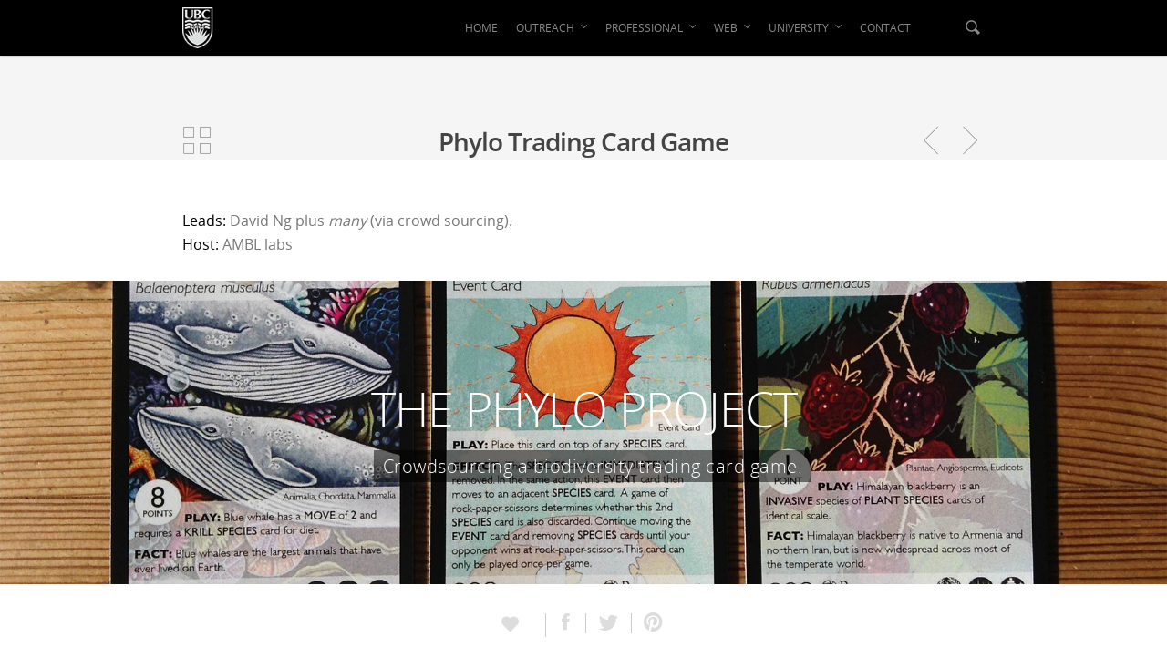

--- FILE ---
content_type: text/html; charset=UTF-8
request_url: https://www.bioteach.ubc.ca/portfolio/phylo-trading-card-game/
body_size: 21174
content:
<!doctype html>
<html dir="ltr" lang="en-US" prefix="og: https://ogp.me/ns#">
<head>

<!-- Meta Tags -->
<meta http-equiv="Content-Type" content="text/html; charset=UTF-8" />


	<meta name="viewport" content="width=device-width, initial-scale=1, maximum-scale=1, user-scalable=0" />

	

<!--Shortcut icon-->


<title> Phylo Trading Card Game | AMBL AMBL</title>


		<!-- All in One SEO 4.9.3 - aioseo.com -->
	<meta name="robots" content="max-image-preview:large" />
	<link rel="canonical" href="https://www.bioteach.ubc.ca/portfolio/phylo-trading-card-game/" />
	<meta name="generator" content="All in One SEO (AIOSEO) 4.9.3" />
		<meta property="og:locale" content="en_US" />
		<meta property="og:site_name" content="AMBL | The Educational Facilities of the Michael Smith Labs" />
		<meta property="og:type" content="article" />
		<meta property="og:title" content="Phylo Trading Card Game | AMBL" />
		<meta property="og:url" content="https://www.bioteach.ubc.ca/portfolio/phylo-trading-card-game/" />
		<meta property="article:published_time" content="2024-11-09T19:01:17+00:00" />
		<meta property="article:modified_time" content="2025-07-03T20:37:26+00:00" />
		<meta name="twitter:card" content="summary" />
		<meta name="twitter:title" content="Phylo Trading Card Game | AMBL" />
		<script type="application/ld+json" class="aioseo-schema">
			{"@context":"https:\/\/schema.org","@graph":[{"@type":"BreadcrumbList","@id":"https:\/\/www.bioteach.ubc.ca\/portfolio\/phylo-trading-card-game\/#breadcrumblist","itemListElement":[{"@type":"ListItem","@id":"https:\/\/www.bioteach.ubc.ca#listItem","position":1,"name":"Home","item":"https:\/\/www.bioteach.ubc.ca","nextItem":{"@type":"ListItem","@id":"https:\/\/www.bioteach.ubc.ca\/project-type\/web\/#listItem","name":"Web"}},{"@type":"ListItem","@id":"https:\/\/www.bioteach.ubc.ca\/project-type\/web\/#listItem","position":2,"name":"Web","item":"https:\/\/www.bioteach.ubc.ca\/project-type\/web\/","nextItem":{"@type":"ListItem","@id":"https:\/\/www.bioteach.ubc.ca\/portfolio\/phylo-trading-card-game\/#listItem","name":"Phylo Trading Card Game"},"previousItem":{"@type":"ListItem","@id":"https:\/\/www.bioteach.ubc.ca#listItem","name":"Home"}},{"@type":"ListItem","@id":"https:\/\/www.bioteach.ubc.ca\/portfolio\/phylo-trading-card-game\/#listItem","position":3,"name":"Phylo Trading Card Game","previousItem":{"@type":"ListItem","@id":"https:\/\/www.bioteach.ubc.ca\/project-type\/web\/#listItem","name":"Web"}}]},{"@type":"Organization","@id":"https:\/\/www.bioteach.ubc.ca\/#organization","name":"AMBL","description":"The Educational Facilities of the Michael Smith Labs","url":"https:\/\/www.bioteach.ubc.ca\/"},{"@type":"WebPage","@id":"https:\/\/www.bioteach.ubc.ca\/portfolio\/phylo-trading-card-game\/#webpage","url":"https:\/\/www.bioteach.ubc.ca\/portfolio\/phylo-trading-card-game\/","name":"Phylo Trading Card Game | AMBL","inLanguage":"en-US","isPartOf":{"@id":"https:\/\/www.bioteach.ubc.ca\/#website"},"breadcrumb":{"@id":"https:\/\/www.bioteach.ubc.ca\/portfolio\/phylo-trading-card-game\/#breadcrumblist"},"image":{"@type":"ImageObject","url":"https:\/\/www.bioteach.ubc.ca\/wp-content\/uploads\/2013\/11\/bwphyloportfolio.jpg","@id":"https:\/\/www.bioteach.ubc.ca\/portfolio\/phylo-trading-card-game\/#mainImage","width":255,"height":170},"primaryImageOfPage":{"@id":"https:\/\/www.bioteach.ubc.ca\/portfolio\/phylo-trading-card-game\/#mainImage"},"datePublished":"2024-11-09T11:01:17-08:00","dateModified":"2025-07-03T13:37:26-07:00"},{"@type":"WebSite","@id":"https:\/\/www.bioteach.ubc.ca\/#website","url":"https:\/\/www.bioteach.ubc.ca\/","name":"AMBL","description":"The Educational Facilities of the Michael Smith Labs","inLanguage":"en-US","publisher":{"@id":"https:\/\/www.bioteach.ubc.ca\/#organization"}}]}
		</script>
		<!-- All in One SEO -->

<link rel='dns-prefetch' href='//www.google.com' />
<link rel='dns-prefetch' href='//stats.wp.com' />
<link rel='dns-prefetch' href='//v0.wordpress.com' />
<link rel="alternate" type="application/rss+xml" title="AMBL &raquo; Feed" href="https://www.bioteach.ubc.ca/feed/" />
<link rel="alternate" title="oEmbed (JSON)" type="application/json+oembed" href="https://www.bioteach.ubc.ca/wp-json/oembed/1.0/embed?url=https%3A%2F%2Fwww.bioteach.ubc.ca%2Fportfolio%2Fphylo-trading-card-game%2F" />
<link rel="alternate" title="oEmbed (XML)" type="text/xml+oembed" href="https://www.bioteach.ubc.ca/wp-json/oembed/1.0/embed?url=https%3A%2F%2Fwww.bioteach.ubc.ca%2Fportfolio%2Fphylo-trading-card-game%2F&#038;format=xml" />
<meta property='og:site_name' content='AMBL'/><meta property='og:url' content='https://www.bioteach.ubc.ca/portfolio/phylo-trading-card-game/'/><meta property='og:title' content='Phylo Trading Card Game'/><meta property='og:type' content='article'/><meta property='og:image' content='https://www.bioteach.ubc.ca/wp-content/uploads/2013/11/bwphyloportfolio.jpg'/>		<!-- This site uses the Google Analytics by MonsterInsights plugin v9.11.1 - Using Analytics tracking - https://www.monsterinsights.com/ -->
							<script src="//www.googletagmanager.com/gtag/js?id=G-64LGDM1Z78"  data-cfasync="false" data-wpfc-render="false" type="text/javascript" async></script>
			<script data-cfasync="false" data-wpfc-render="false" type="text/javascript">
				var mi_version = '9.11.1';
				var mi_track_user = true;
				var mi_no_track_reason = '';
								var MonsterInsightsDefaultLocations = {"page_location":"https:\/\/www.bioteach.ubc.ca\/portfolio\/phylo-trading-card-game\/"};
								if ( typeof MonsterInsightsPrivacyGuardFilter === 'function' ) {
					var MonsterInsightsLocations = (typeof MonsterInsightsExcludeQuery === 'object') ? MonsterInsightsPrivacyGuardFilter( MonsterInsightsExcludeQuery ) : MonsterInsightsPrivacyGuardFilter( MonsterInsightsDefaultLocations );
				} else {
					var MonsterInsightsLocations = (typeof MonsterInsightsExcludeQuery === 'object') ? MonsterInsightsExcludeQuery : MonsterInsightsDefaultLocations;
				}

								var disableStrs = [
										'ga-disable-G-64LGDM1Z78',
									];

				/* Function to detect opted out users */
				function __gtagTrackerIsOptedOut() {
					for (var index = 0; index < disableStrs.length; index++) {
						if (document.cookie.indexOf(disableStrs[index] + '=true') > -1) {
							return true;
						}
					}

					return false;
				}

				/* Disable tracking if the opt-out cookie exists. */
				if (__gtagTrackerIsOptedOut()) {
					for (var index = 0; index < disableStrs.length; index++) {
						window[disableStrs[index]] = true;
					}
				}

				/* Opt-out function */
				function __gtagTrackerOptout() {
					for (var index = 0; index < disableStrs.length; index++) {
						document.cookie = disableStrs[index] + '=true; expires=Thu, 31 Dec 2099 23:59:59 UTC; path=/';
						window[disableStrs[index]] = true;
					}
				}

				if ('undefined' === typeof gaOptout) {
					function gaOptout() {
						__gtagTrackerOptout();
					}
				}
								window.dataLayer = window.dataLayer || [];

				window.MonsterInsightsDualTracker = {
					helpers: {},
					trackers: {},
				};
				if (mi_track_user) {
					function __gtagDataLayer() {
						dataLayer.push(arguments);
					}

					function __gtagTracker(type, name, parameters) {
						if (!parameters) {
							parameters = {};
						}

						if (parameters.send_to) {
							__gtagDataLayer.apply(null, arguments);
							return;
						}

						if (type === 'event') {
														parameters.send_to = monsterinsights_frontend.v4_id;
							var hookName = name;
							if (typeof parameters['event_category'] !== 'undefined') {
								hookName = parameters['event_category'] + ':' + name;
							}

							if (typeof MonsterInsightsDualTracker.trackers[hookName] !== 'undefined') {
								MonsterInsightsDualTracker.trackers[hookName](parameters);
							} else {
								__gtagDataLayer('event', name, parameters);
							}
							
						} else {
							__gtagDataLayer.apply(null, arguments);
						}
					}

					__gtagTracker('js', new Date());
					__gtagTracker('set', {
						'developer_id.dZGIzZG': true,
											});
					if ( MonsterInsightsLocations.page_location ) {
						__gtagTracker('set', MonsterInsightsLocations);
					}
										__gtagTracker('config', 'G-64LGDM1Z78', {"forceSSL":"true"} );
										window.gtag = __gtagTracker;										(function () {
						/* https://developers.google.com/analytics/devguides/collection/analyticsjs/ */
						/* ga and __gaTracker compatibility shim. */
						var noopfn = function () {
							return null;
						};
						var newtracker = function () {
							return new Tracker();
						};
						var Tracker = function () {
							return null;
						};
						var p = Tracker.prototype;
						p.get = noopfn;
						p.set = noopfn;
						p.send = function () {
							var args = Array.prototype.slice.call(arguments);
							args.unshift('send');
							__gaTracker.apply(null, args);
						};
						var __gaTracker = function () {
							var len = arguments.length;
							if (len === 0) {
								return;
							}
							var f = arguments[len - 1];
							if (typeof f !== 'object' || f === null || typeof f.hitCallback !== 'function') {
								if ('send' === arguments[0]) {
									var hitConverted, hitObject = false, action;
									if ('event' === arguments[1]) {
										if ('undefined' !== typeof arguments[3]) {
											hitObject = {
												'eventAction': arguments[3],
												'eventCategory': arguments[2],
												'eventLabel': arguments[4],
												'value': arguments[5] ? arguments[5] : 1,
											}
										}
									}
									if ('pageview' === arguments[1]) {
										if ('undefined' !== typeof arguments[2]) {
											hitObject = {
												'eventAction': 'page_view',
												'page_path': arguments[2],
											}
										}
									}
									if (typeof arguments[2] === 'object') {
										hitObject = arguments[2];
									}
									if (typeof arguments[5] === 'object') {
										Object.assign(hitObject, arguments[5]);
									}
									if ('undefined' !== typeof arguments[1].hitType) {
										hitObject = arguments[1];
										if ('pageview' === hitObject.hitType) {
											hitObject.eventAction = 'page_view';
										}
									}
									if (hitObject) {
										action = 'timing' === arguments[1].hitType ? 'timing_complete' : hitObject.eventAction;
										hitConverted = mapArgs(hitObject);
										__gtagTracker('event', action, hitConverted);
									}
								}
								return;
							}

							function mapArgs(args) {
								var arg, hit = {};
								var gaMap = {
									'eventCategory': 'event_category',
									'eventAction': 'event_action',
									'eventLabel': 'event_label',
									'eventValue': 'event_value',
									'nonInteraction': 'non_interaction',
									'timingCategory': 'event_category',
									'timingVar': 'name',
									'timingValue': 'value',
									'timingLabel': 'event_label',
									'page': 'page_path',
									'location': 'page_location',
									'title': 'page_title',
									'referrer' : 'page_referrer',
								};
								for (arg in args) {
																		if (!(!args.hasOwnProperty(arg) || !gaMap.hasOwnProperty(arg))) {
										hit[gaMap[arg]] = args[arg];
									} else {
										hit[arg] = args[arg];
									}
								}
								return hit;
							}

							try {
								f.hitCallback();
							} catch (ex) {
							}
						};
						__gaTracker.create = newtracker;
						__gaTracker.getByName = newtracker;
						__gaTracker.getAll = function () {
							return [];
						};
						__gaTracker.remove = noopfn;
						__gaTracker.loaded = true;
						window['__gaTracker'] = __gaTracker;
					})();
									} else {
										console.log("");
					(function () {
						function __gtagTracker() {
							return null;
						}

						window['__gtagTracker'] = __gtagTracker;
						window['gtag'] = __gtagTracker;
					})();
									}
			</script>
							<!-- / Google Analytics by MonsterInsights -->
		<style id='wp-img-auto-sizes-contain-inline-css' type='text/css'>
img:is([sizes=auto i],[sizes^="auto," i]){contain-intrinsic-size:3000px 1500px}
/*# sourceURL=wp-img-auto-sizes-contain-inline-css */
</style>
<style id='wp-emoji-styles-inline-css' type='text/css'>

	img.wp-smiley, img.emoji {
		display: inline !important;
		border: none !important;
		box-shadow: none !important;
		height: 1em !important;
		width: 1em !important;
		margin: 0 0.07em !important;
		vertical-align: -0.1em !important;
		background: none !important;
		padding: 0 !important;
	}
/*# sourceURL=wp-emoji-styles-inline-css */
</style>
<style id='wp-block-library-inline-css' type='text/css'>
:root{--wp-block-synced-color:#7a00df;--wp-block-synced-color--rgb:122,0,223;--wp-bound-block-color:var(--wp-block-synced-color);--wp-editor-canvas-background:#ddd;--wp-admin-theme-color:#007cba;--wp-admin-theme-color--rgb:0,124,186;--wp-admin-theme-color-darker-10:#006ba1;--wp-admin-theme-color-darker-10--rgb:0,107,160.5;--wp-admin-theme-color-darker-20:#005a87;--wp-admin-theme-color-darker-20--rgb:0,90,135;--wp-admin-border-width-focus:2px}@media (min-resolution:192dpi){:root{--wp-admin-border-width-focus:1.5px}}.wp-element-button{cursor:pointer}:root .has-very-light-gray-background-color{background-color:#eee}:root .has-very-dark-gray-background-color{background-color:#313131}:root .has-very-light-gray-color{color:#eee}:root .has-very-dark-gray-color{color:#313131}:root .has-vivid-green-cyan-to-vivid-cyan-blue-gradient-background{background:linear-gradient(135deg,#00d084,#0693e3)}:root .has-purple-crush-gradient-background{background:linear-gradient(135deg,#34e2e4,#4721fb 50%,#ab1dfe)}:root .has-hazy-dawn-gradient-background{background:linear-gradient(135deg,#faaca8,#dad0ec)}:root .has-subdued-olive-gradient-background{background:linear-gradient(135deg,#fafae1,#67a671)}:root .has-atomic-cream-gradient-background{background:linear-gradient(135deg,#fdd79a,#004a59)}:root .has-nightshade-gradient-background{background:linear-gradient(135deg,#330968,#31cdcf)}:root .has-midnight-gradient-background{background:linear-gradient(135deg,#020381,#2874fc)}:root{--wp--preset--font-size--normal:16px;--wp--preset--font-size--huge:42px}.has-regular-font-size{font-size:1em}.has-larger-font-size{font-size:2.625em}.has-normal-font-size{font-size:var(--wp--preset--font-size--normal)}.has-huge-font-size{font-size:var(--wp--preset--font-size--huge)}.has-text-align-center{text-align:center}.has-text-align-left{text-align:left}.has-text-align-right{text-align:right}.has-fit-text{white-space:nowrap!important}#end-resizable-editor-section{display:none}.aligncenter{clear:both}.items-justified-left{justify-content:flex-start}.items-justified-center{justify-content:center}.items-justified-right{justify-content:flex-end}.items-justified-space-between{justify-content:space-between}.screen-reader-text{border:0;clip-path:inset(50%);height:1px;margin:-1px;overflow:hidden;padding:0;position:absolute;width:1px;word-wrap:normal!important}.screen-reader-text:focus{background-color:#ddd;clip-path:none;color:#444;display:block;font-size:1em;height:auto;left:5px;line-height:normal;padding:15px 23px 14px;text-decoration:none;top:5px;width:auto;z-index:100000}html :where(.has-border-color){border-style:solid}html :where([style*=border-top-color]){border-top-style:solid}html :where([style*=border-right-color]){border-right-style:solid}html :where([style*=border-bottom-color]){border-bottom-style:solid}html :where([style*=border-left-color]){border-left-style:solid}html :where([style*=border-width]){border-style:solid}html :where([style*=border-top-width]){border-top-style:solid}html :where([style*=border-right-width]){border-right-style:solid}html :where([style*=border-bottom-width]){border-bottom-style:solid}html :where([style*=border-left-width]){border-left-style:solid}html :where(img[class*=wp-image-]){height:auto;max-width:100%}:where(figure){margin:0 0 1em}html :where(.is-position-sticky){--wp-admin--admin-bar--position-offset:var(--wp-admin--admin-bar--height,0px)}@media screen and (max-width:600px){html :where(.is-position-sticky){--wp-admin--admin-bar--position-offset:0px}}

/*# sourceURL=wp-block-library-inline-css */
</style><style id='global-styles-inline-css' type='text/css'>
:root{--wp--preset--aspect-ratio--square: 1;--wp--preset--aspect-ratio--4-3: 4/3;--wp--preset--aspect-ratio--3-4: 3/4;--wp--preset--aspect-ratio--3-2: 3/2;--wp--preset--aspect-ratio--2-3: 2/3;--wp--preset--aspect-ratio--16-9: 16/9;--wp--preset--aspect-ratio--9-16: 9/16;--wp--preset--color--black: #000000;--wp--preset--color--cyan-bluish-gray: #abb8c3;--wp--preset--color--white: #ffffff;--wp--preset--color--pale-pink: #f78da7;--wp--preset--color--vivid-red: #cf2e2e;--wp--preset--color--luminous-vivid-orange: #ff6900;--wp--preset--color--luminous-vivid-amber: #fcb900;--wp--preset--color--light-green-cyan: #7bdcb5;--wp--preset--color--vivid-green-cyan: #00d084;--wp--preset--color--pale-cyan-blue: #8ed1fc;--wp--preset--color--vivid-cyan-blue: #0693e3;--wp--preset--color--vivid-purple: #9b51e0;--wp--preset--gradient--vivid-cyan-blue-to-vivid-purple: linear-gradient(135deg,rgb(6,147,227) 0%,rgb(155,81,224) 100%);--wp--preset--gradient--light-green-cyan-to-vivid-green-cyan: linear-gradient(135deg,rgb(122,220,180) 0%,rgb(0,208,130) 100%);--wp--preset--gradient--luminous-vivid-amber-to-luminous-vivid-orange: linear-gradient(135deg,rgb(252,185,0) 0%,rgb(255,105,0) 100%);--wp--preset--gradient--luminous-vivid-orange-to-vivid-red: linear-gradient(135deg,rgb(255,105,0) 0%,rgb(207,46,46) 100%);--wp--preset--gradient--very-light-gray-to-cyan-bluish-gray: linear-gradient(135deg,rgb(238,238,238) 0%,rgb(169,184,195) 100%);--wp--preset--gradient--cool-to-warm-spectrum: linear-gradient(135deg,rgb(74,234,220) 0%,rgb(151,120,209) 20%,rgb(207,42,186) 40%,rgb(238,44,130) 60%,rgb(251,105,98) 80%,rgb(254,248,76) 100%);--wp--preset--gradient--blush-light-purple: linear-gradient(135deg,rgb(255,206,236) 0%,rgb(152,150,240) 100%);--wp--preset--gradient--blush-bordeaux: linear-gradient(135deg,rgb(254,205,165) 0%,rgb(254,45,45) 50%,rgb(107,0,62) 100%);--wp--preset--gradient--luminous-dusk: linear-gradient(135deg,rgb(255,203,112) 0%,rgb(199,81,192) 50%,rgb(65,88,208) 100%);--wp--preset--gradient--pale-ocean: linear-gradient(135deg,rgb(255,245,203) 0%,rgb(182,227,212) 50%,rgb(51,167,181) 100%);--wp--preset--gradient--electric-grass: linear-gradient(135deg,rgb(202,248,128) 0%,rgb(113,206,126) 100%);--wp--preset--gradient--midnight: linear-gradient(135deg,rgb(2,3,129) 0%,rgb(40,116,252) 100%);--wp--preset--font-size--small: 13px;--wp--preset--font-size--medium: 20px;--wp--preset--font-size--large: 36px;--wp--preset--font-size--x-large: 42px;--wp--preset--spacing--20: 0.44rem;--wp--preset--spacing--30: 0.67rem;--wp--preset--spacing--40: 1rem;--wp--preset--spacing--50: 1.5rem;--wp--preset--spacing--60: 2.25rem;--wp--preset--spacing--70: 3.38rem;--wp--preset--spacing--80: 5.06rem;--wp--preset--shadow--natural: 6px 6px 9px rgba(0, 0, 0, 0.2);--wp--preset--shadow--deep: 12px 12px 50px rgba(0, 0, 0, 0.4);--wp--preset--shadow--sharp: 6px 6px 0px rgba(0, 0, 0, 0.2);--wp--preset--shadow--outlined: 6px 6px 0px -3px rgb(255, 255, 255), 6px 6px rgb(0, 0, 0);--wp--preset--shadow--crisp: 6px 6px 0px rgb(0, 0, 0);}:where(.is-layout-flex){gap: 0.5em;}:where(.is-layout-grid){gap: 0.5em;}body .is-layout-flex{display: flex;}.is-layout-flex{flex-wrap: wrap;align-items: center;}.is-layout-flex > :is(*, div){margin: 0;}body .is-layout-grid{display: grid;}.is-layout-grid > :is(*, div){margin: 0;}:where(.wp-block-columns.is-layout-flex){gap: 2em;}:where(.wp-block-columns.is-layout-grid){gap: 2em;}:where(.wp-block-post-template.is-layout-flex){gap: 1.25em;}:where(.wp-block-post-template.is-layout-grid){gap: 1.25em;}.has-black-color{color: var(--wp--preset--color--black) !important;}.has-cyan-bluish-gray-color{color: var(--wp--preset--color--cyan-bluish-gray) !important;}.has-white-color{color: var(--wp--preset--color--white) !important;}.has-pale-pink-color{color: var(--wp--preset--color--pale-pink) !important;}.has-vivid-red-color{color: var(--wp--preset--color--vivid-red) !important;}.has-luminous-vivid-orange-color{color: var(--wp--preset--color--luminous-vivid-orange) !important;}.has-luminous-vivid-amber-color{color: var(--wp--preset--color--luminous-vivid-amber) !important;}.has-light-green-cyan-color{color: var(--wp--preset--color--light-green-cyan) !important;}.has-vivid-green-cyan-color{color: var(--wp--preset--color--vivid-green-cyan) !important;}.has-pale-cyan-blue-color{color: var(--wp--preset--color--pale-cyan-blue) !important;}.has-vivid-cyan-blue-color{color: var(--wp--preset--color--vivid-cyan-blue) !important;}.has-vivid-purple-color{color: var(--wp--preset--color--vivid-purple) !important;}.has-black-background-color{background-color: var(--wp--preset--color--black) !important;}.has-cyan-bluish-gray-background-color{background-color: var(--wp--preset--color--cyan-bluish-gray) !important;}.has-white-background-color{background-color: var(--wp--preset--color--white) !important;}.has-pale-pink-background-color{background-color: var(--wp--preset--color--pale-pink) !important;}.has-vivid-red-background-color{background-color: var(--wp--preset--color--vivid-red) !important;}.has-luminous-vivid-orange-background-color{background-color: var(--wp--preset--color--luminous-vivid-orange) !important;}.has-luminous-vivid-amber-background-color{background-color: var(--wp--preset--color--luminous-vivid-amber) !important;}.has-light-green-cyan-background-color{background-color: var(--wp--preset--color--light-green-cyan) !important;}.has-vivid-green-cyan-background-color{background-color: var(--wp--preset--color--vivid-green-cyan) !important;}.has-pale-cyan-blue-background-color{background-color: var(--wp--preset--color--pale-cyan-blue) !important;}.has-vivid-cyan-blue-background-color{background-color: var(--wp--preset--color--vivid-cyan-blue) !important;}.has-vivid-purple-background-color{background-color: var(--wp--preset--color--vivid-purple) !important;}.has-black-border-color{border-color: var(--wp--preset--color--black) !important;}.has-cyan-bluish-gray-border-color{border-color: var(--wp--preset--color--cyan-bluish-gray) !important;}.has-white-border-color{border-color: var(--wp--preset--color--white) !important;}.has-pale-pink-border-color{border-color: var(--wp--preset--color--pale-pink) !important;}.has-vivid-red-border-color{border-color: var(--wp--preset--color--vivid-red) !important;}.has-luminous-vivid-orange-border-color{border-color: var(--wp--preset--color--luminous-vivid-orange) !important;}.has-luminous-vivid-amber-border-color{border-color: var(--wp--preset--color--luminous-vivid-amber) !important;}.has-light-green-cyan-border-color{border-color: var(--wp--preset--color--light-green-cyan) !important;}.has-vivid-green-cyan-border-color{border-color: var(--wp--preset--color--vivid-green-cyan) !important;}.has-pale-cyan-blue-border-color{border-color: var(--wp--preset--color--pale-cyan-blue) !important;}.has-vivid-cyan-blue-border-color{border-color: var(--wp--preset--color--vivid-cyan-blue) !important;}.has-vivid-purple-border-color{border-color: var(--wp--preset--color--vivid-purple) !important;}.has-vivid-cyan-blue-to-vivid-purple-gradient-background{background: var(--wp--preset--gradient--vivid-cyan-blue-to-vivid-purple) !important;}.has-light-green-cyan-to-vivid-green-cyan-gradient-background{background: var(--wp--preset--gradient--light-green-cyan-to-vivid-green-cyan) !important;}.has-luminous-vivid-amber-to-luminous-vivid-orange-gradient-background{background: var(--wp--preset--gradient--luminous-vivid-amber-to-luminous-vivid-orange) !important;}.has-luminous-vivid-orange-to-vivid-red-gradient-background{background: var(--wp--preset--gradient--luminous-vivid-orange-to-vivid-red) !important;}.has-very-light-gray-to-cyan-bluish-gray-gradient-background{background: var(--wp--preset--gradient--very-light-gray-to-cyan-bluish-gray) !important;}.has-cool-to-warm-spectrum-gradient-background{background: var(--wp--preset--gradient--cool-to-warm-spectrum) !important;}.has-blush-light-purple-gradient-background{background: var(--wp--preset--gradient--blush-light-purple) !important;}.has-blush-bordeaux-gradient-background{background: var(--wp--preset--gradient--blush-bordeaux) !important;}.has-luminous-dusk-gradient-background{background: var(--wp--preset--gradient--luminous-dusk) !important;}.has-pale-ocean-gradient-background{background: var(--wp--preset--gradient--pale-ocean) !important;}.has-electric-grass-gradient-background{background: var(--wp--preset--gradient--electric-grass) !important;}.has-midnight-gradient-background{background: var(--wp--preset--gradient--midnight) !important;}.has-small-font-size{font-size: var(--wp--preset--font-size--small) !important;}.has-medium-font-size{font-size: var(--wp--preset--font-size--medium) !important;}.has-large-font-size{font-size: var(--wp--preset--font-size--large) !important;}.has-x-large-font-size{font-size: var(--wp--preset--font-size--x-large) !important;}
/*# sourceURL=global-styles-inline-css */
</style>

<style id='classic-theme-styles-inline-css' type='text/css'>
/*! This file is auto-generated */
.wp-block-button__link{color:#fff;background-color:#32373c;border-radius:9999px;box-shadow:none;text-decoration:none;padding:calc(.667em + 2px) calc(1.333em + 2px);font-size:1.125em}.wp-block-file__button{background:#32373c;color:#fff;text-decoration:none}
/*# sourceURL=/wp-includes/css/classic-themes.min.css */
</style>
<link rel='stylesheet' id='mediaelement-css' href='https://www.bioteach.ubc.ca/wp-includes/js/mediaelement/mediaelementplayer-legacy.min.css?ver=4.2.17' type='text/css' media='all' />
<link rel='stylesheet' id='wp-mediaelement-css' href='https://www.bioteach.ubc.ca/wp-includes/js/mediaelement/wp-mediaelement.min.css?ver=6.9' type='text/css' media='all' />
<link rel='stylesheet' id='rgs-css' href='https://www.bioteach.ubc.ca/wp-content/themes/salient/css/rgs.css?ver=6.9' type='text/css' media='all' />
<link rel='stylesheet' id='font-awesome-css' href='https://www.bioteach.ubc.ca/wp-content/themes/salient/css/font-awesome.min.css?ver=6.9' type='text/css' media='all' />
<link rel='stylesheet' id='main-styles-css' href='https://www.bioteach.ubc.ca/wp-content/themes/salient/style.css?ver=6.9' type='text/css' media='all' />
<link rel='stylesheet' id='responsive-css' href='https://www.bioteach.ubc.ca/wp-content/themes/salient/css/responsive.css?ver=6.9' type='text/css' media='all' />
<script type="text/javascript" src="https://www.bioteach.ubc.ca/wp-content/plugins/google-analytics-for-wordpress/assets/js/frontend-gtag.min.js?ver=9.11.1" id="monsterinsights-frontend-script-js" async="async" data-wp-strategy="async"></script>
<script data-cfasync="false" data-wpfc-render="false" type="text/javascript" id='monsterinsights-frontend-script-js-extra'>/* <![CDATA[ */
var monsterinsights_frontend = {"js_events_tracking":"true","download_extensions":"doc,pdf,ppt,zip,xls,docx,pptx,xlsx","inbound_paths":"[]","home_url":"https:\/\/www.bioteach.ubc.ca","hash_tracking":"false","v4_id":"G-64LGDM1Z78"};/* ]]> */
</script>
<script type="text/javascript" src="https://www.bioteach.ubc.ca/wp-includes/js/jquery/jquery.min.js?ver=3.7.1" id="jquery-core-js"></script>
<script type="text/javascript" src="https://www.bioteach.ubc.ca/wp-includes/js/jquery/jquery-migrate.min.js?ver=3.4.1" id="jquery-migrate-js"></script>
<script type="text/javascript" src="https://www.bioteach.ubc.ca/wp-content/themes/salient/js/modernizr.js?ver=2.6.2" id="modernizer-js"></script>
<link rel="https://api.w.org/" href="https://www.bioteach.ubc.ca/wp-json/" /><link rel="EditURI" type="application/rsd+xml" title="RSD" href="https://www.bioteach.ubc.ca/xmlrpc.php?rsd" />
<meta name="generator" content="WordPress 6.9" />
<link rel='shortlink' href='https://www.bioteach.ubc.ca/?p=2037' />
	<style>img#wpstats{display:none}</style>
		<style type="text/css">
	
	body a { color: #aa293a; }
	
	header#top nav ul li a:hover, header#top nav .sf-menu li.sfHover > a, header#top nav .sf-menu li.current-menu-item > a,
	header#top nav .sf-menu li.current_page_item > a .sf-sub-indicator i, header#top nav .sf-menu li.current_page_ancestor > a .sf-sub-indicator i,
	header#top nav ul li a:hover, header#top nav .sf-menu li.sfHover > a, header#top nav .sf-menu li.current_page_ancestor > a, header#top nav .sf-menu li.current-menu-ancestor > a, header#top nav .sf-menu li.current_page_item > a,
	body header#top nav .sf-menu li.current_page_item > a .sf-sub-indicator [class^="icon-"], header#top nav .sf-menu li.current_page_ancestor > a .sf-sub-indicator [class^="icon-"],
	header#top nav .sf-menu li.current-menu-ancestor > a, header#top nav .sf-menu li.current_page_item > a, .sf-menu li ul li.sfHover > a .sf-sub-indicator [class^="icon-"], 
	ul.sf-menu > li > a:hover > .sf-sub-indicator i, ul.sf-menu > li > a:active > .sf-sub-indicator i, ul.sf-menu > li.sfHover > a > .sf-sub-indicator i,
	.sf-menu ul li.current_page_item > a , .sf-menu ul li.current-menu-ancestor > a, .sf-menu ul li.current_page_ancestor > a, .sf-menu ul a:focus ,
	.sf-menu ul a:hover, .sf-menu ul a:active, .sf-menu ul li:hover > a, .sf-menu ul li.sfHover > a, .sf-menu li ul li a:hover, .sf-menu li ul li.sfHover > a,
	#footer-outer a:hover, .recent-posts .post-header a:hover, article.post .post-header a:hover, article.result a:hover,  article.post .post-header h2 a, .single article.post .post-meta a:hover,
	.comment-list .comment-meta a:hover, label span, .wpcf7-form p span, .icon-3x[class^="icon-"], .icon-3x[class*=" icon-"], .circle-border, article.result .title a, .home .blog-recent .span_3 .post-header a:hover,
	.home .blog-recent .span_3 .post-header h3 a, #single-below-header a:hover, header#top #logo:hover, .sf-menu > li.current_page_ancestor > a > .sf-sub-indicator [class^="icon-"], .sf-menu > li.current-menu-ancestor > a > .sf-sub-indicator [class^="icon-"],
	body #mobile-menu li.open > a [class^="icon-"], .pricing-column h3, .comment-author a:hover, .project-attrs li i, #footer-outer #copyright li a i:hover, .col:hover > [class^="icon-"].icon-3x.accent-color.alt-style, .col:hover > [class*=" icon-"].icon-3x.accent-color.alt-style,
	#header-outer .widget_shopping_cart .cart_list a, .woocommerce .star-rating, .woocommerce-page table.cart a.remove, .woocommerce form .form-row .required, .woocommerce-page form .form-row .required, body #header-secondary-outer #social a:hover i,
	.woocommerce ul.products li.product .price, .woocommerce-page ul.products li.product .price, .nectar-milestone .number.accent-color, header#top nav > ul > li.megamenu > ul > li > a:hover, header#top nav > ul > li.megamenu > ul > li.sfHover > a, body #portfolio-nav a:hover i,
	span.accent-color, .nectar-love:hover i, .nectar-love.loved i, .portfolio-items .nectar-love:hover i, .portfolio-items .nectar-love.loved i, body .hovered .nectar-love i, header#top nav ul #search-btn a span:hover, #search-outer #search #close a span:hover, 
	.carousel-wrap[data-full-width="true"] .carousel-heading a:hover i, #search-outer .ui-widget-content li:hover a .title,  #search-outer .ui-widget-content .ui-state-hover .title,  #search-outer .ui-widget-content .ui-state-focus .title, #portfolio-filters-inline .container ul li a.active
	{	
		color:#aa293a!important;
	}
	
	.col:not(#post-area):not(.span_12):not(#sidebar):hover [class^="icon-"].icon-3x.accent-color.alt-style, body .col:not(#post-area):not(.span_12):not(#sidebar):hover a [class*=" icon-"].icon-3x.accent-color.alt-style {
		color:#aa293a!important;
	}
	
	
	.orbit-wrapper div.slider-nav span.right, .orbit-wrapper div.slider-nav span.left, .flex-direction-nav a, .jp-play-bar,
	.jp-volume-bar-value, .jcarousel-prev:hover, .jcarousel-next:hover, .portfolio-items .work-info-bg, #portfolio-filters a, #portfolio-filters #sort-portfolio
	, .project-attrs li span, .progress li span, 
	#footer-outer #footer-widgets .col .tagcloud a:hover, #sidebar .widget .tagcloud a:hover, article.post .more-link span:hover,
	article.post.quote .post-content .quote-inner, article.post.link .post-content .link-inner, #pagination .next a:hover, #pagination .prev a:hover, 
	.comment-list .reply a:hover, input[type=submit]:hover, #footer-outer #copyright li a.vimeo:hover, #footer-outer #copyright li a.behance:hover,
	.toggle.open h3 a, .tabbed > ul li a.active-tab, [class*=" icon-"], .icon-normal, .bar_graph li span, .nectar-button, #footer-outer #footer-widgets .col input[type="submit"],
	.carousel-prev:hover, .carousel-next:hover, .blog-recent .more-link span:hover, .post-tags a:hover, .pricing-column.highlight h3, #to-top:hover, #to-top.dark:hover, #pagination a.page-numbers:hover,
	#pagination span.page-numbers.current, .single-portfolio .facebook-share a:hover, .single-portfolio .twitter-share a:hover, .single-portfolio .pinterest-share a:hover,  
	.single-post .facebook-share a:hover, .single-post .twitter-share a:hover, .single-post .pinterest-share a:hover, .mejs-controls .mejs-time-rail .mejs-time-current,
	.mejs-controls .mejs-volume-button .mejs-volume-slider .mejs-volume-current, .mejs-controls .mejs-horizontal-volume-slider .mejs-horizontal-volume-current,
	article.post.quote .post-content .quote-inner, article.post.link .post-content .link-inner, article.format-status .post-content .status-inner, article.post.format-aside .aside-inner, 
	article.post.quote .content-inner .quote-inner .whole-link, body [class^="icon-"].icon-3x.alt-style.accent-color, body [class*=" icon-"].icon-3x.alt-style.accent-color, 
	#header-outer .widget_shopping_cart a.button, #header-outer a.cart-contents span, .woocommerce ul.products li.product .onsale, .woocommerce-page ul.products li.product .onsale, .woocommerce span.onsale, .woocommerce-page span.onsale, 
	.woocommerce .product-wrap .add_to_cart_button.added, .single-product .facebook-share a:hover, .single-product .twitter-share a:hover, .single-product .pinterest-share a:hover, .woocommerce-message, .woocommerce-error, .woocommerce-info, .woocommerce-page table.cart a.remove:hover,
	.woocommerce .chzn-container .chzn-results .highlighted, body #header-secondary-outer #social li a.behance:hover, body #header-secondary-outer #social li a.vimeo:hover, #sidebar .widget:hover [class^="icon-"],
	.woocommerce nav.woocommerce-pagination ul li a:hover, .woocommerce .container-wrap nav.woocommerce-pagination ul li:hover span, .woocommerce a.button:hover, .woocommerce-page a.button:hover, .woocommerce button.button:hover, .woocommerce-page button.button:hover, .woocommerce input.button:hover, 
	.woocommerce-page input.button:hover, .woocommerce #respond input#submit:hover, .woocommerce-page #respond input#submit:hover, .woocommerce #content input.button:hover, .woocommerce-page #content input.button:hover, .woocommerce div.product .woocommerce-tabs ul.tabs li.active, .woocommerce #content div.product .woocommerce-tabs ul.tabs li.active, .woocommerce-page div.product .woocommerce-tabs ul.tabs li.active, .woocommerce-page #content div.product .woocommerce-tabs ul.tabs li.active, 
	.woocommerce .widget_price_filter .ui-slider .ui-slider-range, .woocommerce-page .widget_price_filter .ui-slider .ui-slider-range, .woocommerce .widget_layered_nav_filters ul li a:hover, .woocommerce-page .widget_layered_nav_filters ul li a:hover, .swiper-slide .button.solid_color a, #portfolio-filters
	{
		background-color:#aa293a!important;
	}
	
	.col:hover > [class^="icon-"].icon-3x:not(.alt-style).accent-color, .col:hover > [class*=" icon-"].icon-3x:not(.alt-style).accent-color, 
	.col:not(#post-area):not(.span_12):not(#sidebar):hover [class^="icon-"].icon-3x:not(.alt-style).accent-color, .col:not(#post-area):not(.span_12):not(#sidebar):hover a [class*=" icon-"].icon-3x:not(.alt-style).accent-color {
		background-color:#aa293a!important;
	}
	
	
	.tabbed > ul li a.active-tab, body .recent_projects_widget a:hover img, .recent_projects_widget a:hover img, #sidebar #flickr a:hover img, 
	#footer-outer #flickr a:hover img, #featured article .post-title a:hover, body #featured article .post-title a:hover, .woocommerce-page table.cart a.remove {
		border-color:#aa293a;
	}

	#header-outer a.cart-contents span:before { border-color: transparent #aa293a; }
	
	.col:not(#post-area):not(.span_12):not(#sidebar):hover .circle-border, #sidebar .widget:hover .circle-border { border-color:#aa293a; }

	.gallery a:hover img { border-color:#aa293a!important; }@media only screen 
		and (min-width : 1px) and (max-width : 1000px) {
			
			body #featured article .post-title > a { background-color:#aa293a; }
			
			body #featured article .post-title > a { border-color:#aa293a; }
		}
		
		.nectar-button.extra-color-1 { background-color: #f6653c!important; }
		
		.icon-3x[class^="icon-"].extra-color-1:not(.alt-style), .icon-3x[class*=" icon-"].extra-color-1:not(.alt-style) , .icon-3x[class*=" icon-"].extra-color-1:not(.alt-style)  .circle-border, .woocommerce-page table.cart a.remove, .nectar-milestone .number.extra-color-1, span.extra-color-1,
		.team-member ul.social.extra-color-1 li a, .stock.out-of-stock {
			color: #f6653c!important;
		}
		
		.col:hover > [class^="icon-"].icon-3x.extra-color-1:not(.alt-style), .col:hover > [class*=" icon-"].icon-3x.extra-color-1:not(.alt-style),
		body .col:not(#post-area):not(.span_12):not(#sidebar):hover [class^="icon-"].icon-3x.extra-color-1:not(.alt-style), body .col:not(#post-area):not(#sidebar):not(.span_12):hover a [class*=" icon-"].icon-3x.extra-color-1:not(.alt-style), #sidebar .widget:hover [class^="icon-"].extra-color-1:not(.alt-style)
		{
			background-color: #f6653c!important;
		}
		
		body [class^="icon-"].icon-3x.alt-style.extra-color-1, body [class*=" icon-"].icon-3x.alt-style.extra-color-1, [class*=" icon-"].extra-color-1.icon-normal, .bar_graph li span.extra-color-1, #header-outer .widget_shopping_cart a.button, .woocommerce ul.products li.product .onsale, .woocommerce-page ul.products li.product .onsale, .woocommerce span.onsale, .woocommerce-page span.onsale, .woocommerce-page table.cart a.remove:hover, .swiper-slide .button.solid_color a.extra-color-1, .toggle.open.extra-color-1 h3 a {
			background-color: #f6653c!important;
		}
		
		.col:hover > [class^="icon-"].icon-3x.extra-color-1.alt-style, .col:hover > [class*=" icon-"].icon-3x.extra-color-1.alt-style,
		.col:not(#post-area):not(.span_12):not(#sidebar):hover [class^="icon-"].icon-3x.extra-color-1.alt-style, body .col:not(#post-area):not(.span_12):not(#sidebar):hover a [class*=" icon-"].icon-3x.extra-color-1.alt-style {
			color: #f6653c!important;
		}
		
		.col:not(#post-area):not(.span_12):not(#sidebar):hover .extra-color-1 .circle-border, .woocommerce-page table.cart a.remove, #sidebar .widget:hover .extra-color-1 .circle-border { border-color:#f6653c; }
		
		.pricing-column.highlight.extra-color-1 h3 { background-color:#f6653c!important; }
		
		
		
		.nectar-button.extra-color-2 { background-color: #2AC4EA!important; }
			
		.icon-3x[class^="icon-"].extra-color-2:not(.alt-style), .icon-3x[class*=" icon-"].extra-color-2:not(.alt-style) , .icon-3x[class*=" icon-"].extra-color-2  .circle-border, .nectar-milestone .number.extra-color-2, span.extra-color-2, .team-member ul.social.extra-color-2 li a {
			color: #2AC4EA!important;
		}
	
		.col:hover > [class^="icon-"].icon-3x.extra-color-2:not(.alt-style), .col:hover > [class*=" icon-"].icon-3x.extra-color-2:not(.alt-style),
		.col:not(#post-area):not(.span_12):not(#sidebar):hover [class^="icon-"].icon-3x.extra-color-2:not(.alt-style), .col:not(#post-area):not(.span_12):not(#sidebar):hover a [class*=" icon-"].icon-3x.extra-color-2:not(.alt-style), #sidebar .widget:hover [class^="icon-"].extra-color-2:not(.alt-style)
		{
			background-color: #2AC4EA!important;
		}
		
		#header-outer a.cart-contents span:before { border-color: transparent #2AC4EA; }
		#header-outer .widget_shopping_cart .cart_list a { color: #2AC4EA!important; }
	
		body [class^="icon-"].icon-3x.alt-style.extra-color-2, body [class*=" icon-"].icon-3x.alt-style.extra-color-2, [class*=" icon-"].extra-color-2.icon-normal, .bar_graph li span.extra-color-2, #header-outer a.cart-contents span, .woocommerce .product-wrap .add_to_cart_button.added, .woocommerce-message, .woocommerce-error, .woocommerce-info, 
		.woocommerce .widget_price_filter .ui-slider .ui-slider-range, .woocommerce-page .widget_price_filter .ui-slider .ui-slider-range, .swiper-slide .button.solid_color a.extra-color-2, .toggle.open.extra-color-2 h3 a {
			background-color: #2AC4EA!important;
		}
	
		.col:hover > [class^="icon-"].icon-3x.extra-color-2.alt-style, .col:hover > [class*=" icon-"].icon-3x.extra-color-2.alt-style,
		.col:not(#post-area):not(.span_12):not(#sidebar):hover [class^="icon-"].icon-3x.extra-color-2.alt-style, body .col:not(#post-area):not(.span_12):not(#sidebar):hover a [class*=" icon-"].icon-3x.extra-color-2.alt-style {
			color: #2AC4EA!important;
		}
		
		.col:not(#post-area):not(.span_12):not(#sidebar):hover .extra-color-2 .circle-border, #sidebar .widget:hover .extra-color-2 .circle-border { border-color:#2AC4EA; }
		
		.pricing-column.highlight.extra-color-2 h3 { background-color:#2AC4EA!important; }
		
		
		.nectar-button.extra-color-3 { background-color: #333333!important; }
			
	    .icon-3x[class^="icon-"].extra-color-3:not(.alt-style) , .icon-3x[class*=" icon-"].extra-color-3:not(.alt-style) , .icon-3x[class*=" icon-"].extra-color-3  .circle-border, .nectar-milestone .number.extra-color-3, span.extra-color-3, .team-member ul.social.extra-color-3 li a {
			color: #333333!important;
		}
	    .col:hover > [class^="icon-"].icon-3x.extra-color-3:not(.alt-style), .col:hover > [class*=" icon-"].icon-3x.extra-color-3:not(.alt-style),
		.col:not(#post-area):not(.span_12):not(#sidebar):hover [class^="icon-"].icon-3x.extra-color-3:not(.alt-style), .col:not(#post-area):not(.span_12):not(#sidebar):hover a [class*=" icon-"].icon-3x.extra-color-3:not(.alt-style), #sidebar .widget:hover [class^="icon-"].extra-color-3:not(.alt-style)
		{
			background-color: #333333!important;
		}
		
		body [class^="icon-"].icon-3x.alt-style.extra-color-3, body [class*=" icon-"].icon-3x.alt-style.extra-color-3, [class*=" icon-"].extra-color-3.icon-normal, .bar_graph li span.extra-color-3, .swiper-slide .button.solid_color a.extra-color-3, .toggle.open.extra-color-3 h3 a  {
			background-color: #333333!important;
		}
	
		.col:hover > [class^="icon-"].icon-3x.extra-color-3.alt-style, .col:hover > [class*=" icon-"].icon-3x.extra-color-3.alt-style,
		.col:not(#post-area):not(.span_12):not(#sidebar):hover [class^="icon-"].icon-3x.extra-color-3.alt-style, body .col:not(#post-area):not(.span_12):not(#sidebar):hover a [class*=" icon-"].icon-3x.extra-color-3.alt-style {
			color: #333333!important;
		}
		
		.col:not(#post-area):not(.span_12):not(#sidebar):hover .extra-color-3 .circle-border, #sidebar .widget:hover .extra-color-3 .circle-border { border-color:#333333; }
		
		.pricing-column.highlight.extra-color-3 h3 { background-color:#333333!important; }
		#header-outer, #search-outer { background-color:#000000!important; }header#top nav > ul > li > a, header#top #logo, .sf-sub-indicator [class^="icon-"], .sf-sub-indicator [class*=" icon-"], header#top nav ul #search-btn a span, header#top #toggle-nav i, header#top #toggle-nav i, header#top #mobile-cart-link i, #header-outer .cart-menu .cart-icon-wrap .icon-salient-cart, #search-outer #search input[type="text"], #search-outer #search #close a span { color:#888888!important; }body header#top nav > ul > li > a:hover, header#top #logo:hover, body header#top nav .sf-menu > li.sfHover > a, body header#top nav .sf-menu > li.current-menu-item > a, body header#top nav .sf-menu > li.current_page_item > a .sf-sub-indicator i, body header#top nav .sf-menu > li.current_page_ancestor > a .sf-sub-indicator i, body header#top nav .sf-menu > li.sfHover > a, body header#top nav .sf-menu > li.current_page_ancestor > a, body header#top nav .sf-menu > li.current-menu-ancestor > a, body header#top nav .sf-menu > li.current-menu-ancestor > a i,  body header#top nav .sf-menu > li.current_page_item > a, body header#top nav .sf-menu > li.current_page_item > a .sf-sub-indicator [class^="icon-"], body header#top nav .sf-menu > li.current_page_ancestor > a .sf-sub-indicator [class^="icon-"], body header#top nav .sf-menu > li.current-menu-ancestor > a, body .sf-menu > li.sfHover > a .sf-sub-indicator [class^="icon-"], body .sf-menu > li:hover > a .sf-sub-indicator [class^="icon-"], body .sf-menu > li:hover > a, header#top nav ul #search-btn a span:hover, #search-outer #search #close a span:hover { color:#27CCC0!important; }#search-outer .ui-widget-content, header#top .sf-menu li ul li a, header#top nav > ul > li.megamenu > ul.sub-menu, body header#top nav > ul > li.megamenu > ul.sub-menu > li > a, #header-outer .widget_shopping_cart .cart_list a, #header-secondary-outer ul ul li a, #header-outer .widget_shopping_cart .cart_list li, .woocommerce .cart-notification, #header-outer .widget_shopping_cart_content { background-color:#1F1F1F!important; }header#top .sf-menu li ul li a:hover, body header#top nav .sf-menu ul li.sfHover > a, header#top .sf-menu li ul li.current-menu-item > a, header#top .sf-menu li ul li.current-menu-ancestor > a, header#top nav > ul > li.megamenu > ul ul li a:hover, header#top nav > ul > li.megamenu > ul ul li.current-menu-item a, #header-secondary-outer ul ul li a:hover, body #header-secondary-outer .sf-menu ul li.sfHover > a, #header-outer .widget_shopping_cart .cart_list li:hover, #header-outer .widget_shopping_cart .cart_list li:hover a, #search-outer .ui-widget-content li:hover, .ui-state-hover, .ui-widget-content .ui-state-hover, .ui-widget-header .ui-state-hover, .ui-state-focus, .ui-widget-content .ui-state-focus, .ui-widget-header .ui-state-focus { background-color:#313233!important; }#search-outer .ui-widget-content li a, #search-outer .ui-widget-content i, header#top .sf-menu li ul li a, body #header-outer .widget_shopping_cart .cart_list a, #header-secondary-outer ul ul li a, .woocommerce .cart-notification .item-name, .cart-outer .cart-notification, .sf-menu li ul .sf-sub-indicator [class^="icon-"], .sf-menu li ul .sf-sub-indicator [class*=" icon-"], #header-outer .widget_shopping_cart .quantity { color:#CCCCCC!important; }#search-outer .ui-widget-content li:hover a .title,  #search-outer .ui-widget-content .ui-state-hover .title,  #search-outer .ui-widget-content .ui-state-focus .title, #search-outer .ui-widget-content li:hover a, #search-outer .ui-widget-content li:hover i,  #search-outer .ui-widget-content .ui-state-hover a,  #search-outer .ui-widget-content .ui-state-focus a,  #search-outer .ui-widget-content .ui-state-hover i,  #search-outer .ui-widget-content .ui-state-focus i, #search-outer .ui-widget-content .ui-state-hover span,  #search-outer .ui-widget-content .ui-state-focus span,  body header#top nav .sf-menu ul li.sfHover > a,  header#top nav > ul > li.megamenu > ul ul li.current-menu-item a, body #header-outer .widget_shopping_cart .cart_list li:hover a, #header-secondary-outer ul ul li:hover > a, body #header-secondary-outer ul ul li:hover > a i, body header#top nav .sf-menu ul li.sfHover > a .sf-sub-indicator i,  #header-outer .widget_shopping_cart li:hover .quantity, body header#top nav .sf-menu ul li:hover > a .sf-sub-indicator i, body header#top nav .sf-menu ul li:hover > a, header#top nav > ul > li.megamenu > ul > li > a:hover, header#top nav > ul > li.megamenu > ul > li.sfHover > a, body header#top nav .sf-menu ul li.current-menu-item > a, body header#top nav .sf-menu ul li.current_page_item > a .sf-sub-indicator i, body header#top nav .sf-menu ul li.current_page_ancestor > a .sf-sub-indicator i, body header#top nav .sf-menu ul li.sfHover > a, #header-secondary-outer ul li.sfHover > a,  body header#top nav .sf-menu ul li.current_page_ancestor > a, body header#top nav .sf-menu ul li.current-menu-ancestor > a, body header#top nav .sf-menu ul li.current_page_item > a, body header#top nav .sf-menu ul li.current_page_item > a .sf-sub-indicator [class^="icon-"], body header#top nav .sf-menu ul li.current_page_ancestor > a .sf-sub-indicator [class^="icon-"], body header#top nav .sf-menu ul li.current-menu-ancestor > a, body header#top nav .sf-menu ul li.current_page_item > a, body .sf-menu ul li ul li.sfHover > a .sf-sub-indicator [class^="icon-"], body ul.sf-menu > li > a:active > .sf-sub-indicator i, body ul.sf-menu > li.sfHover > a > .sf-sub-indicator i, body .sf-menu ul li.current_page_item > a , body .sf-menu ul li.current-menu-ancestor > a, body .sf-menu ul li.current_page_ancestor > a, body .sf-menu ul a:focus , body .sf-menu ul a:hover, body .sf-menu ul a:active, body .sf-menu ul li:hover > a, body .sf-menu ul li.sfHover > a, .body sf-menu li ul li a:hover, body .sf-menu li ul li.sfHover > a, body header#top nav > ul > li.megamenu ul li:hover > a { color:#27CCC0!important; }#header-secondary-outer { background-color:#F8F8F8!important; }#header-secondary-outer nav > ul > li > a, body #header-secondary-outer nav > ul > li > a span.sf-sub-indicator [class^="icon-"], #header-secondary-outer #social li a i { color:#666666!important; }#header-secondary-outer #social li a:hover i,  #header-secondary-outer nav > ul > li:hover > a, #header-secondary-outer nav > ul > li.current-menu-item > a, #header-secondary-outer nav > ul > li.sfHover > a, #header-secondary-outer nav > ul > li.sfHover > a span.sf-sub-indicator [class^="icon-"], #header-secondary-outer nav > ul > li.current-menu-item > a span.sf-sub-indicator [class^="icon-"], #header-secondary-outer nav > ul > li.current-menu-ancestor > a,  #header-secondary-outer nav > ul > li.current-menu-ancestor > a span.sf-sub-indicator [class^="icon-"], body #header-secondary-outer nav > ul > li:hover > a span.sf-sub-indicator [class^="icon-"] { color:#222222!important; }#call-to-action { background-color:#ECEBE9!important; }#call-to-action span { color:#4B4F52!important; }</style><style type="text/css">
	  
	  #header-outer { padding-top: 8px; }
	  
	  #header-outer #logo img { height: 45px; }

	  header#top nav > ul > li > a {
	  	padding-bottom: 31px;
		padding-top: 23px;
	  }
	  
	  header#top nav > ul li#search-btn {
	  	 padding-bottom: 12px;
		 padding-top: 13px;
	  }

	  header#top .sf-menu > li.sfHover > ul { top: -1px; }

	 .sf-sub-indicator { height: -1px; }

	 #header-space { height: 61px;}
	 
	 body[data-smooth-scrolling="1"] #full_width_portfolio .project-title.parallax-effect { top: 61px; }
	 
	 body.single-product div.product .product_title { padding-right:0px; }
	 
	</style><style type="text/css">body, body .home-wrap, body .container-wrap, body #page-header-wrap {
  background-color:#ffffff;
}</style><style type="text/css">	
	body, .toggle h3 a, .bar_graph li span strong, #search-results .result .title span, .woocommerce ul.products li.product h3, .woocommerce-page ul.products li.product h3, body .nectar-love span, body .nectar-social .nectar-love .nectar-love-count
	{				font-size:16px;		
		line-height:26px;		font-weight:900italic;			}	
	
	
		
	header#top nav > ul > li > a
	{	
					
							}	
	
	
	
		
	header#top .sf-menu li ul li a, #header-secondary-outer nav > ul > li > a, #header-secondary-outer ul ul li a, #header-outer .widget_shopping_cart .cart_list a
	{	
							
							}	
	
	@media only screen 
	and (min-width : 1px) and (max-width : 1000px) 
	{
	  header#top .sf-menu a {
	  	font-family: -!important;
	  	font-size: 14px!important;
	  }
	}	
	
		
	.swiper-slide .content h2
	{	
					
							}	
	
	
		
	#featured article .post-title h2 span, blockquote, .swiper-slide .content p, .testimonial_slider blockquote, .testimonial_slider blockquote span, #portfolio-filters-inline #current-category
	{	
					
							}	
	
	.swiper-slide .content p.transparent-bg span { 	     	}	
	
	
		
	h1, h2, h3, h4, h5, h6, .row .col.section-title h1, .row .col.section-title h2, #call-to-action span, header#top #logo, #error-404 h1, #error-404 h2, #page-header-bg h1,
	article.post .post-header h1, article.post .post-header h2, article.post.quote .post-content h2, article.post.link .post-content h2, .woocommerce .products .price, #header-outer .widget_shopping_cart .cart_list a,
	#header-outer .total, #header-outer .total strong, .woocommerce .cart-notification .item-name, .nectar-milestone .number, body .carousel-wrap[data-full-width="true"] .carousel-heading h2
	{	
							}	
	8px;
		line-height:15px;
	}
	   
	
	header#top #logo 
	{
		line-height: 22px!important;
	}
	
	article.post .post-meta .day 
	{	}	
	
	
	
		
	#footer-outer .widget h4, #sidebar h4, #call-to-action .container a, .uppercase, .nectar-button, body .widget_calendar table th, body #footer-outer #footer-widgets .col .widget_calendar table th, .swiper-slide .button a,
	header#top nav > ul > li.megamenu > ul > li > a, .carousel-heading h2, body .gform_wrapper .top_label .gfield_label
	{	
								
					}	
	
	
		
	.team-member h3, .row .col.section-title p, .row .col.section-title span, #page-header-bg .subheader, .nectar-milestone .subject
	{	
							
							
	}	
	
	-6px!important;
	}</style>
</head>


<body class="wp-singular portfolio-template-default single single-portfolio postid-2037 wp-theme-salient" data-bg-header="false" data-header-color="custom" data-smooth-scrolling="0" data-responsive="1" >



<div id="header-space"></div>

<div id="header-outer" data-using-secondary="0" data-using-logo="1" data-logo-height="45" data-padding="8" data-header-resize="1">
	
	
<div id="search-outer">
		
	<div id="search">
	  	 
		<div class="container">
		  	 	
		     <div id="search-box">
		     	
		     	<div class="col span_12">
			      	<form action="https://www.bioteach.ubc.ca" method="GET">
			      		<input type="text" name="s" id="s" value="Start Typing..." data-placeholder="Start Typing..." />
			      	</form>
		        </div><!--/span_12-->
			      
		     </div><!--/search-box-->
		     
		     <div id="close"><a href=""><span class="icon-salient-x" aria-hidden="true"></span></a></div>
		     
		 </div><!--/container-->
	    
	</div><!--/search-->
	  
</div><!--/search-outer-->	
	<header id="top">
		
		<div class="container">
			
			<div class="row">
				  
				<div class="col span_3">
					
					<a id="logo" href="https://www.bioteach.ubc.ca">
						
						<img  alt="AMBL" src="https://www.bioteach.ubc.ca/wp-content/uploads/2013/11/s2k.jpg" /> 
					</a>

				</div><!--/span_3-->
				
				<div class="col span_9 col_last">
					
					<a href="#" id="toggle-nav"><i class="icon-reorder"></i></a>
					
										
					<nav>
						<ul class="sf-menu">	
							<li id="menu-item-1977" class="menu-item menu-item-type-post_type menu-item-object-page menu-item-home menu-item-1977"><a href="https://www.bioteach.ubc.ca/">HOME</a></li>
<li id="menu-item-1997" class="menu-item menu-item-type-post_type menu-item-object-page menu-item-has-children sf-with-ul menu-item-1997"><a href="https://www.bioteach.ubc.ca/outreach/">OUTREACH<span class="sf-sub-indicator"><i class="icon-angle-down"></i></span></a>
<ul class="sub-menu">
	<li id="menu-item-2381" class="menu-item menu-item-type-custom menu-item-object-custom menu-item-2381"><a href="/portfolio/pcr-dna-fingerprint-assay-grade-12/">GRADE 11/12 FIELDTRIP</a></li>
	<li id="menu-item-2383" class="menu-item menu-item-type-custom menu-item-object-custom menu-item-2383"><a href="/portfolio/science-creative-literacy-symposia/">SCLS FIELDTRIP (GRADE 5,6,7)</a></li>
	<li id="menu-item-2384" class="menu-item menu-item-type-custom menu-item-object-custom menu-item-2384"><a href="/portfolio/escapades-conferences/">MOST EXCEPTIONAL ESCAPADES IN SCIENCE</a></li>
	<li id="menu-item-2483" class="menu-item menu-item-type-custom menu-item-object-custom menu-item-2483"><a href="https://www.bioteach.ubc.ca/portfolio/maker-camp/">MAKER CAMP</a></li>
	<li id="menu-item-2567" class="menu-item menu-item-type-custom menu-item-object-custom menu-item-2567"><a href="https://www.bioteach.ubc.ca/portfolio/game-based-stem-hackathons/">STEM GAME HACKATHON</a></li>
	<li id="menu-item-3539" class="menu-item menu-item-type-custom menu-item-object-custom menu-item-3539"><a href="https://www.bioteach.ubc.ca/portfolio/indigenous-stem-collaborations/">INDIGENOUS STEM COLLABORATIONS</a></li>
</ul>
</li>
<li id="menu-item-2290" class="menu-item menu-item-type-post_type menu-item-object-page menu-item-has-children sf-with-ul menu-item-2290"><a href="https://www.bioteach.ubc.ca/professional-and-research/">PROFESSIONAL<span class="sf-sub-indicator"><i class="icon-angle-down"></i></span></a>
<ul class="sub-menu">
	<li id="menu-item-2385" class="menu-item menu-item-type-custom menu-item-object-custom menu-item-2385"><a href="/portfolio/professional-courses/">MOLECULAR BIOLOGY WORKSHOPS FOR PROFESSIONALS</a></li>
	<li id="menu-item-2387" class="menu-item menu-item-type-custom menu-item-object-custom menu-item-2387"><a href="/portfolio/publications-writing/">PUBLICATIONS AND WRITING</a></li>
</ul>
</li>
<li id="menu-item-2334" class="menu-item menu-item-type-post_type menu-item-object-page current-menu-ancestor current-menu-parent current_page_parent current_page_ancestor menu-item-has-children sf-with-ul menu-item-2334"><a href="https://www.bioteach.ubc.ca/web-projects/">WEB<span class="sf-sub-indicator"><i class="icon-angle-down"></i></span></a>
<ul class="sub-menu">
	<li id="menu-item-2390" class="menu-item menu-item-type-custom menu-item-object-custom current-menu-item menu-item-2390"><a href="/portfolio/phylo-trading-card-game/" aria-current="page">PHYLO TRADING CARD GAME</a></li>
	<li id="menu-item-2392" class="menu-item menu-item-type-custom menu-item-object-custom menu-item-2392"><a href="/portfolio/science-creative-quarterly/">THE SCIENCE CREATIVE QUARTERLY</a></li>
	<li id="menu-item-2391" class="menu-item menu-item-type-custom menu-item-object-custom menu-item-2391"><a href="/portfolio/science-scouts/">SCIENCE SCOUTS</a></li>
</ul>
</li>
<li id="menu-item-2364" class="menu-item menu-item-type-post_type menu-item-object-page menu-item-has-children sf-with-ul menu-item-2364"><a href="https://www.bioteach.ubc.ca/university/">UNIVERSITY<span class="sf-sub-indicator"><i class="icon-angle-down"></i></span></a>
<ul class="sub-menu">
	<li id="menu-item-2393" class="menu-item menu-item-type-custom menu-item-object-custom menu-item-2393"><a href="/portfolio/university-course/">COURSES TAUGHT</a></li>
	<li id="menu-item-2389" class="menu-item menu-item-type-custom menu-item-object-custom menu-item-2389"><a href="/portfolio/the-ubc-terry-project/">UBC TERRY PROJECT</a></li>
</ul>
</li>
<li id="menu-item-2008" class="menu-item menu-item-type-post_type menu-item-object-page menu-item-2008"><a href="https://www.bioteach.ubc.ca/contact/">CONTACT</a></li>
							<li id="search-btn"><div><a href=""><span class="icon-salient-search" aria-hidden="true"></span></a></div></li>
						</ul>
					</nav>
					
				</div><!--/span_9-->
			
			</div><!--/row-->
			
		</div><!--/container-->
		
	</header>
	
	
			
	

</div><!--/header-outer-->


<div id="mobile-menu">
	
	<div class="container">
		<ul>
			<li class="menu-item menu-item-type-post_type menu-item-object-page menu-item-home menu-item-1977"><a href="https://www.bioteach.ubc.ca/">HOME</a></li>
<li class="menu-item menu-item-type-post_type menu-item-object-page menu-item-has-children menu-item-1997"><a href="https://www.bioteach.ubc.ca/outreach/">OUTREACH</a>
<ul class="sub-menu">
	<li class="menu-item menu-item-type-custom menu-item-object-custom menu-item-2381"><a href="/portfolio/pcr-dna-fingerprint-assay-grade-12/">GRADE 11/12 FIELDTRIP</a></li>
	<li class="menu-item menu-item-type-custom menu-item-object-custom menu-item-2383"><a href="/portfolio/science-creative-literacy-symposia/">SCLS FIELDTRIP (GRADE 5,6,7)</a></li>
	<li class="menu-item menu-item-type-custom menu-item-object-custom menu-item-2384"><a href="/portfolio/escapades-conferences/">MOST EXCEPTIONAL ESCAPADES IN SCIENCE</a></li>
	<li class="menu-item menu-item-type-custom menu-item-object-custom menu-item-2483"><a href="https://www.bioteach.ubc.ca/portfolio/maker-camp/">MAKER CAMP</a></li>
	<li class="menu-item menu-item-type-custom menu-item-object-custom menu-item-2567"><a href="https://www.bioteach.ubc.ca/portfolio/game-based-stem-hackathons/">STEM GAME HACKATHON</a></li>
	<li class="menu-item menu-item-type-custom menu-item-object-custom menu-item-3539"><a href="https://www.bioteach.ubc.ca/portfolio/indigenous-stem-collaborations/">INDIGENOUS STEM COLLABORATIONS</a></li>
</ul>
</li>
<li class="menu-item menu-item-type-post_type menu-item-object-page menu-item-has-children menu-item-2290"><a href="https://www.bioteach.ubc.ca/professional-and-research/">PROFESSIONAL</a>
<ul class="sub-menu">
	<li class="menu-item menu-item-type-custom menu-item-object-custom menu-item-2385"><a href="/portfolio/professional-courses/">MOLECULAR BIOLOGY WORKSHOPS FOR PROFESSIONALS</a></li>
	<li class="menu-item menu-item-type-custom menu-item-object-custom menu-item-2387"><a href="/portfolio/publications-writing/">PUBLICATIONS AND WRITING</a></li>
</ul>
</li>
<li class="menu-item menu-item-type-post_type menu-item-object-page current-menu-ancestor current-menu-parent current_page_parent current_page_ancestor menu-item-has-children menu-item-2334"><a href="https://www.bioteach.ubc.ca/web-projects/">WEB</a>
<ul class="sub-menu">
	<li class="menu-item menu-item-type-custom menu-item-object-custom current-menu-item menu-item-2390"><a href="/portfolio/phylo-trading-card-game/" aria-current="page">PHYLO TRADING CARD GAME</a></li>
	<li class="menu-item menu-item-type-custom menu-item-object-custom menu-item-2392"><a href="/portfolio/science-creative-quarterly/">THE SCIENCE CREATIVE QUARTERLY</a></li>
	<li class="menu-item menu-item-type-custom menu-item-object-custom menu-item-2391"><a href="/portfolio/science-scouts/">SCIENCE SCOUTS</a></li>
</ul>
</li>
<li class="menu-item menu-item-type-post_type menu-item-object-page menu-item-has-children menu-item-2364"><a href="https://www.bioteach.ubc.ca/university/">UNIVERSITY</a>
<ul class="sub-menu">
	<li class="menu-item menu-item-type-custom menu-item-object-custom menu-item-2393"><a href="/portfolio/university-course/">COURSES TAUGHT</a></li>
	<li class="menu-item menu-item-type-custom menu-item-object-custom menu-item-2389"><a href="/portfolio/the-ubc-terry-project/">UBC TERRY PROJECT</a></li>
</ul>
</li>
<li class="menu-item menu-item-type-post_type menu-item-object-page menu-item-2008"><a href="https://www.bioteach.ubc.ca/contact/">CONTACT</a></li>
<li id="mobile-search">  
					<form action="https://www.bioteach.ubc.ca" method="GET">
			      		<input type="text" name="s" value="" placeholder="Search.." />
					</form> 
					</li>		
		</ul>
	</div>
	
</div>

<div id="full_width_portfolio" data-featured-img="https://www.bioteach.ubc.ca/wp-content/uploads/2013/11/bwphyloportfolio.jpg" >
	  
			<div class="row project-title">
				<div class="container">
				<div class="col span_12 section-title no-date">
					
					<h1>Phylo Trading Card Game</h1>
					
											
						<div id="portfolio-nav">
							<ul>
								<li id="all-items"><a href="https://www.bioteach.ubc.ca/phylo-trading-card-game/"><i class="icon-salient-back-to-all"></i></a></li>  
							</ul>
							<ul class="controls">                                       
								<li id="prev-link"><a href="https://www.bioteach.ubc.ca/portfolio/science-creative-literacy-symposia/" rel="next"><i class="icon-salient-left-arrow-thin"></i></a></li>
								<li id="next-link"><a href="https://www.bioteach.ubc.ca/portfolio/publications-writing/" rel="prev"><i class="icon-salient-right-arrow-thin"></i></a></li> 
							</ul>
						</div>
				 					
				</div>
			</div> 
		
		</div><!--/container-->
		
	<div class="container-wrap">
		
		<div class="container main-content"> 
			
						
			<div class="row ">
				
									
					<div id="post-area" class="col span_12">
						
												
						<div id="portfolio-extra"><p><strong>Leads:</strong> David Ng plus <em>many</em> (via crowd sourcing).<br />
<strong>Host:</strong> AMBL labs</p>
<div style="height: 400px" data-fullscreen="false" data-autorotate="" data-parallax="false" data-full-width="true" class="nectar-slider-wrap " id="ns-id-6968c1ff354c7">
		<div style="height: 400px" class="swiper-container" data-loop="false" data-height="400" data-arrows="false" data-bullets="false" data-desktop-swipe="false">
			    <div class="swiper-wrapper"><div class="swiper-slide" style="background-image: url(https://www.bioteach.ubc.ca/wp-content/uploads/2013/11/phyloheaderimage.jpg);" data-bg-alignment="center" data-color-scheme="light" data-x-pos="centered" data-y-pos="middle"> 
				
							<div class="container">
								<div class="content"><h2>THE PHYLO PROJECT</h2><p class="transparent-bg" ><span>Crowdsourcing a biodiversity trading card game.</span></p></div>
							</div><!--/container--></div><!--/swiper-slide--></div><div class="nectar-slider-loading"></div> </div> 
			
		</div>
<div style="text-align:center; padding:30px;"><div class="nectar-social"><span class="n-shortcode"><a href="#" class="nectar-love" id="nectar-love-2037" title="Love this"> <i class="icon-salient-heart"></i> <span class="nectar-love-count">9</span></a></span><a class='facebook-share nectar-sharing' href='#' title='Share this'> <i class='icon-facebook'></i> <span class='count'></span></a><a class='twitter-share nectar-sharing' href='#' title='Tweet this'> <i class='icon-twitter'></i> <span class='count'></span></a><a class='pinterest-share nectar-sharing' href='#' title='Pin this'> <i class='icon-pinterest'></i> <span class='count'></span></a></div></div>
<div class="col span_4"><a class="nectar-button large accent-color" href="http://phylogame.org">Click here to go to website for free starter deck, free cards, and instructions.</a></div>
<div class="col span_4"><a class="nectar-button large extra-color-2" href="http://beatymuseum.ubc.ca/phylo">Click here for details on in person purchasing of the Beaty Biodiversity Museum deck</a></div>
<div class="col span_4 col_last"><a class="nectar-button large extra-color-3" href="http://phylogame.org/decks/">Click here for details on online purchasing of various Phylo decks</a></div><div class="clear"></div>
<div class="col span_4"><strong>Funding:</strong> AMBL lab and various<br />
<strong>Project Start:</strong> 2010<br />
<strong>Website:</strong> <a href="http://phylogame.org">http://phylogame.org</a></div>
<div class="col span_4"><div class="nectar-milestone"> <div class="number default">1243</div> <div class="subject">Current # of free biodiversity cards</div> </div></div><div class="col span_4 col_last"><div class="nectar-milestone"> <div class="number default">35</div> <div class="subject">Current # of available decks</div> </div></div><div class="clear"></div>
<h1>What is this phylo thing?</h1>
<p>Well, it’s an online initiative aimed at creating a <em>Pokemon</em> card type resource but with real creatures on display in full “artistic” wonder. Not only that – but it involves the scientific community weighing in to determine the content on such cards, as well as folks who love gaming to try and design interesting ways to use the cards. Then to top it all off, members of the teacher community will participate to see whether these cards have educational merit. Best of all, the hope is that this will all occur in a <em>non-commercial-open-access-open-source-because-basically-this-is-good-for-you-your-children-and-your-planet sort of way.</em></p>
<div class="col span_4"><a href="https://www.bioteach.ubc.ca/wp-content/uploads/2013/11/Screen-Shot-2013-11-20-at-3.30.40-PM.png"><img fetchpriority="high" decoding="async" class="aligncenter size-full wp-image-2237" alt="Screen Shot 2013-11-20 at 3.30.40 PM" src="https://www.bioteach.ubc.ca/wp-content/uploads/2013/11/Screen-Shot-2013-11-20-at-3.30.40-PM.png" width="402" height="611" srcset="https://www.bioteach.ubc.ca/wp-content/uploads/2013/11/Screen-Shot-2013-11-20-at-3.30.40-PM.png 402w, https://www.bioteach.ubc.ca/wp-content/uploads/2013/11/Screen-Shot-2013-11-20-at-3.30.40-PM-197x300.png 197w" sizes="(max-width: 402px) 100vw, 402px" /></a></div>
<div class="col span_4"><a href="https://www.bioteach.ubc.ca/wp-content/uploads/2013/11/Screen-Shot-2013-11-20-at-3.31.46-PM.png"><img decoding="async" class="aligncenter size-full wp-image-2238" alt="Screen Shot 2013-11-20 at 3.31.46 PM" src="https://www.bioteach.ubc.ca/wp-content/uploads/2013/11/Screen-Shot-2013-11-20-at-3.31.46-PM.png" width="404" height="610" srcset="https://www.bioteach.ubc.ca/wp-content/uploads/2013/11/Screen-Shot-2013-11-20-at-3.31.46-PM.png 404w, https://www.bioteach.ubc.ca/wp-content/uploads/2013/11/Screen-Shot-2013-11-20-at-3.31.46-PM-198x300.png 198w" sizes="(max-width: 404px) 100vw, 404px" /></a></div>
<div class="col span_4 col_last"><a href="https://www.bioteach.ubc.ca/wp-content/uploads/2013/11/Screen-Shot-2013-11-20-at-3.32.09-PM.png"><img decoding="async" class="aligncenter size-full wp-image-2239" alt="Screen Shot 2013-11-20 at 3.32.09 PM" src="https://www.bioteach.ubc.ca/wp-content/uploads/2013/11/Screen-Shot-2013-11-20-at-3.32.09-PM.png" width="402" height="613" srcset="https://www.bioteach.ubc.ca/wp-content/uploads/2013/11/Screen-Shot-2013-11-20-at-3.32.09-PM.png 402w, https://www.bioteach.ubc.ca/wp-content/uploads/2013/11/Screen-Shot-2013-11-20-at-3.32.09-PM-196x300.png 196w" sizes="(max-width: 402px) 100vw, 402px" /></a></div><div class="clear"></div>
<h1>Why is this being done?</h1>
<p>Well, it was conservationist <a href="http://www.zoo.cam.ac.uk/directory/andrew-balmford">Andrew Balmford</a>‘s letter (<a href="http://www.ncbi.nlm.nih.gov/pubmed/11924673">Why Conservationists Should Heed Pokemon</a>, <em>Science</em>. 2002 Mar 29;<strong>295</strong>(5564):2367.), published in Science, that provided the proverbial kick in the pants. Essentially, he did this eye opening study to show that children as young as eight had the remarkable ability to identify and characterize upwards of 120 different Pokemon characters. However, when the same rubric was applied using photos of “real” flora and fauna (animals and plants that lived in the children’s back yards) the results were simply horrendous.</p>
<blockquote><p>“Our findings carry two messages for conservationists. First, young children clearly have tremendous capacity for learning about creatures (whether natural or man-made), being able to at age 8 to identify nearly 80% of a sample drawn from 150 synthetic “species.” Second, it appears that conservationists are doing less well than the creators of Pokemon at inspiring interest in their subjects: During their primary school years, children apparently learn far more about Pokemon than about their native wildlife and enter secondary school being able to name less than 50% of common wildlife types. Evidence from elsewhere links loss of knowledge about the natural world to growing isolation from it. People care about what they know. With the world’s urban population rising by 160,000 people daily, conservationists need to reestablish children’s links with nature if they are to win over the hearts and minds of the next generation.”</p></blockquote>
<p>In effect, Andrew asked, “Can we do whatever Pokemon does so well, but with the reality of biodiversity and ecology providing the content?” With this brilliant seed of an idea, David Ng wondered whether the ideals of this thing called “WEB 2.0” could work towards Andrew’s suggestion. And with his blessing, the Phylo project has pursued his idea full heartedly, optimistic that the good old internet, its social networking ability, and its often wonderfully active and engaged citizens will deliver something amazing.</p>
<div class="col span_4"><a href="https://www.bioteach.ubc.ca/wp-content/uploads/2013/11/Screen-Shot-2013-11-20-at-3.31.07-PM.png"><img loading="lazy" decoding="async" class="aligncenter size-full wp-image-2240" alt="Screen Shot 2013-11-20 at 3.31.07 PM" src="https://www.bioteach.ubc.ca/wp-content/uploads/2013/11/Screen-Shot-2013-11-20-at-3.31.07-PM.png" width="402" height="610" srcset="https://www.bioteach.ubc.ca/wp-content/uploads/2013/11/Screen-Shot-2013-11-20-at-3.31.07-PM.png 402w, https://www.bioteach.ubc.ca/wp-content/uploads/2013/11/Screen-Shot-2013-11-20-at-3.31.07-PM-197x300.png 197w" sizes="auto, (max-width: 402px) 100vw, 402px" /></a></div>
<div class="col span_4"><a href="https://www.bioteach.ubc.ca/wp-content/uploads/2013/11/Screen-Shot-2013-11-20-at-3.32.31-PM.png"><img loading="lazy" decoding="async" class="aligncenter size-full wp-image-2241" alt="Screen Shot 2013-11-20 at 3.32.31 PM" src="https://www.bioteach.ubc.ca/wp-content/uploads/2013/11/Screen-Shot-2013-11-20-at-3.32.31-PM.png" width="403" height="612" srcset="https://www.bioteach.ubc.ca/wp-content/uploads/2013/11/Screen-Shot-2013-11-20-at-3.32.31-PM.png 403w, https://www.bioteach.ubc.ca/wp-content/uploads/2013/11/Screen-Shot-2013-11-20-at-3.32.31-PM-197x300.png 197w" sizes="auto, (max-width: 403px) 100vw, 403px" /></a></div>
<div class="col span_4 col_last"><a href="https://www.bioteach.ubc.ca/wp-content/uploads/2013/11/Screen-Shot-2013-11-20-at-3.36.02-PM.png"><img loading="lazy" decoding="async" class="aligncenter size-full wp-image-2242" alt="Screen Shot 2013-11-20 at 3.36.02 PM" src="https://www.bioteach.ubc.ca/wp-content/uploads/2013/11/Screen-Shot-2013-11-20-at-3.36.02-PM.png" width="398" height="610" srcset="https://www.bioteach.ubc.ca/wp-content/uploads/2013/11/Screen-Shot-2013-11-20-at-3.36.02-PM.png 398w, https://www.bioteach.ubc.ca/wp-content/uploads/2013/11/Screen-Shot-2013-11-20-at-3.36.02-PM-195x300.png 195w" sizes="auto, (max-width: 398px) 100vw, 398px" /></a></div><div class="clear"></div>
<h1>How does it work?</h1>
<p><a href="http://phylogame.org">http://phylogame.org</a> will basically act as a hub, where first and foremost, people can get a hold of the cards and play with them. However, just as important, it will be a place to exhibit potential leads that are interesting and have appeared to have gain some momentum. These ideas have, and will likely, occur at our <a href="http://phylomon.forumotion.net/">forum</a> (do sign up!), but may be picked up when we periodically scan the web for keywords like “phylomon” or “phylo project”</p>
<p>Essentially, Phylo has been working because people care about the idea and are curious about the issue of biodiversity. In other words, all content produced in this project “happens” because individuals and their communities contribute their part. This could be through submission of imagery, weighing in on how the games are played, fact checking the science, providing branding help, writing code to make the website better, and/or bringing in their expertise to expand the scope and media capabilities of the project. It could also be through just the simple act of telling their friends about the project.</p>
<h1>Can I Learn More?</h1>
<p>For more information (and to check out the cards and rules), do go to <a href="http://phylogame.org">http://phylogame.org</a>. This <a href="http://popperfont.net/2013/10/11/digging-into-phylo-a-science-based-crowd-sourced-trading-card-game-an-interview-with-ng_dave/">interview</a> with the folks at the American Museum of Natural History will also bring you up to speed with the latest developments.</p>
<h1>Academics</h1>
<p><b>Callahan, M.M., Echeverri, A., NG, D. et al.</b> (2019). Using the Phylo Card Game to advance biodiversity conservation in an era of Pokémon. Palgrave Commun 5, 79 https://doi.org/10.1057/s41599-019-0287-9</p>
<p><strong>Quintanilla E., Joseph B., Chmiel M., Ng D.</strong> (2014) Advancing STEM Learning with Games in Civic and Cultural Institutions: A Play, Critique, and Discussion Session. <em>GLS Conference Proceedings 2014. </em>ETC Press. <em>In press.</em></p>
<p><strong>Metzger, K.</strong> (2013) Starting Right: Using “Biophilia,” Organism Cards, &#038; Key Themes in Biology to Introduce Student-Centered Active-Learning Strategies at the Beginning of a Course. <em>The American Biology Teacher</em> 75(4):285-289.  doi: <a href="http://dx.doi.org/10.1525/abt.2013.75.4.11">http://dx.doi.org/10.1525/abt.2013.75.4.11</a></p>
<h1 style="text-align: left;">Some of our Collaborators</h1>
<p><a href="https://www.bioteach.ubc.ca/wp-content/uploads/2013/11/phylocollaborators.jpg"><img loading="lazy" decoding="async" src="https://www.bioteach.ubc.ca/wp-content/uploads/2013/11/phylocollaborators.jpg" alt="phylocollaborators" width="1000" height="200" class="aligncenter size-full wp-image-2252" srcset="https://www.bioteach.ubc.ca/wp-content/uploads/2013/11/phylocollaborators.jpg 1000w, https://www.bioteach.ubc.ca/wp-content/uploads/2013/11/phylocollaborators-300x60.jpg 300w" sizes="auto, (max-width: 1000px) 100vw, 1000px" /></a></p>
</div>						
						<div class="comments-section">
			   			   
<!-- You can start editing here. -->


			<!-- If comments are closed. -->
		<!--<p class="nocomments">Comments are closed.</p>-->

	

						 </div>   
						 
					</div><!--/post-area-->
					
					
									
			</div>
			
		</div><!--/container-->
	
	</div><!--/container-wrap-->

</div><!--/if portfolio fullwidth-->
	

<div id="footer-outer">
	
			
	<div id="footer-widgets">
		
		<div class="container">
			
			<div class="row">
				
								
				<div class="col span_3">
				      <!-- Footer widget area 1 -->
		              <div id="text-4" class="widget widget_text">			<div class="textwidget"></div>
		</div>				</div><!--/span_3-->
				
				<div class="col span_3">
					 <!-- Footer widget area 2 -->
		             <div id="text-3" class="widget widget_text">			<div class="textwidget"></div>
		</div>				     
				</div><!--/span_3-->
				
									<div class="col span_3">
						 <!-- Footer widget area 3 -->
			              <div id="text-2" class="widget widget_text">			<div class="textwidget"></div>
		</div>					     
					</div><!--/span_3-->
								
									<div class="col span_3">
						 <!-- Footer widget area 4 -->
			              <div id="text-5" class="widget widget_text"><h4>:)</h4>			<div class="textwidget"></div>
		</div>					     
					</div><!--/span_3-->
								
			</div><!--/row-->
			
		</div><!--/container-->
	
	</div><!--/footer-widgets-->
	
			
		<div class="row" id="copyright">
			
			<div class="container">
				
				<div class="col span_5">
					<p>&copy; 2026 AMBL.  </p>
				</div><!--/span_6-->
				
				<div class="col span_7 col_last">
					<ul id="social">
																																																																																									</ul>
				</div><!--/span_6-->
			
			</div><!--/container-->
			
		</div><!--/row-->
		
	
</div><!--/footer-outer-->


	<a id="to-top"><i class="icon-angle-up"></i></a>

 

<script type="speculationrules">
{"prefetch":[{"source":"document","where":{"and":[{"href_matches":"/*"},{"not":{"href_matches":["/wp-*.php","/wp-admin/*","/wp-content/uploads/*","/wp-content/*","/wp-content/plugins/*","/wp-content/themes/salient/*","/*\\?(.+)"]}},{"not":{"selector_matches":"a[rel~=\"nofollow\"]"}},{"not":{"selector_matches":".no-prefetch, .no-prefetch a"}}]},"eagerness":"conservative"}]}
</script>
<script type="text/javascript" id="google-invisible-recaptcha-js-before">
/* <![CDATA[ */
var renderInvisibleReCaptcha = function() {

    for (var i = 0; i < document.forms.length; ++i) {
        var form = document.forms[i];
        var holder = form.querySelector('.inv-recaptcha-holder');

        if (null === holder) continue;
		holder.innerHTML = '';

         (function(frm){
			var cf7SubmitElm = frm.querySelector('.wpcf7-submit');
            var holderId = grecaptcha.render(holder,{
                'sitekey': '6LetWU4UAAAAAIvE-EWW1ifxjlTEQTj41Y0f6OIg', 'size': 'invisible', 'badge' : 'bottomright',
                'callback' : function (recaptchaToken) {
					if((null !== cf7SubmitElm) && (typeof jQuery != 'undefined')){jQuery(frm).submit();grecaptcha.reset(holderId);return;}
					 HTMLFormElement.prototype.submit.call(frm);
                },
                'expired-callback' : function(){grecaptcha.reset(holderId);}
            });

			if(null !== cf7SubmitElm && (typeof jQuery != 'undefined') ){
				jQuery(cf7SubmitElm).off('click').on('click', function(clickEvt){
					clickEvt.preventDefault();
					grecaptcha.execute(holderId);
				});
			}
			else
			{
				frm.onsubmit = function (evt){evt.preventDefault();grecaptcha.execute(holderId);};
			}


        })(form);
    }
};

//# sourceURL=google-invisible-recaptcha-js-before
/* ]]> */
</script>
<script type="text/javascript" async defer src="https://www.google.com/recaptcha/api.js?onload=renderInvisibleReCaptcha&amp;render=explicit" id="google-invisible-recaptcha-js"></script>
<script type="text/javascript" src="https://www.bioteach.ubc.ca/wp-content/themes/salient/js/superfish.js?ver=1.4.8" id="superfish-js"></script>
<script type="text/javascript" src="https://www.bioteach.ubc.ca/wp-includes/js/imagesloaded.min.js?ver=5.0.0" id="imagesloaded-js"></script>
<script type="text/javascript" src="https://www.bioteach.ubc.ca/wp-content/themes/salient/js/easing.js?ver=1.3" id="easing-js"></script>
<script type="text/javascript" src="https://www.bioteach.ubc.ca/wp-content/themes/salient/js/respond.js?ver=1.1" id="respond-js"></script>
<script type="text/javascript" src="https://www.bioteach.ubc.ca/wp-content/themes/salient/js/swipe.min.js?ver=1.6" id="touchSwipe-js"></script>
<script type="text/javascript" src="https://www.bioteach.ubc.ca/wp-content/themes/salient/js/nicescroll.js?ver=3.1" id="nicescroll-js"></script>
<script type="text/javascript" src="https://www.bioteach.ubc.ca/wp-content/themes/salient/js/sticky.js?ver=1.0" id="sticky-js"></script>
<script type="text/javascript" src="https://www.bioteach.ubc.ca/wp-content/themes/salient/js/prettyPhoto.js?ver=3.1.5" id="prettyPhoto-js"></script>
<script type="text/javascript" src="https://www.bioteach.ubc.ca/wp-content/themes/salient/js/flexslider.min.js?ver=2.1" id="flexslider-js"></script>
<script type="text/javascript" src="https://www.bioteach.ubc.ca/wp-content/themes/salient/js/isotope.min.js?ver=1.5.25" id="isotope-js"></script>
<script type="text/javascript" src="https://www.bioteach.ubc.ca/wp-content/themes/salient/js/carouFredSel.min.js?ver=6.2" id="carouFredSel-js"></script>
<script type="text/javascript" src="https://www.bioteach.ubc.ca/wp-content/themes/salient/js/appear.js?ver=1.0" id="appear-js"></script>
<script type="text/javascript" src="https://www.bioteach.ubc.ca/wp-content/themes/salient/js/orbit.js?ver=1.4" id="orbit-js"></script>
<script type="text/javascript" src="https://www.bioteach.ubc.ca/wp-content/themes/salient/js/init.js?ver=1.0" id="nectarFrontend-js"></script>
<script type="text/javascript" id="mediaelement-core-js-before">
/* <![CDATA[ */
var mejsL10n = {"language":"en","strings":{"mejs.download-file":"Download File","mejs.install-flash":"You are using a browser that does not have Flash player enabled or installed. Please turn on your Flash player plugin or download the latest version from https://get.adobe.com/flashplayer/","mejs.fullscreen":"Fullscreen","mejs.play":"Play","mejs.pause":"Pause","mejs.time-slider":"Time Slider","mejs.time-help-text":"Use Left/Right Arrow keys to advance one second, Up/Down arrows to advance ten seconds.","mejs.live-broadcast":"Live Broadcast","mejs.volume-help-text":"Use Up/Down Arrow keys to increase or decrease volume.","mejs.unmute":"Unmute","mejs.mute":"Mute","mejs.volume-slider":"Volume Slider","mejs.video-player":"Video Player","mejs.audio-player":"Audio Player","mejs.captions-subtitles":"Captions/Subtitles","mejs.captions-chapters":"Chapters","mejs.none":"None","mejs.afrikaans":"Afrikaans","mejs.albanian":"Albanian","mejs.arabic":"Arabic","mejs.belarusian":"Belarusian","mejs.bulgarian":"Bulgarian","mejs.catalan":"Catalan","mejs.chinese":"Chinese","mejs.chinese-simplified":"Chinese (Simplified)","mejs.chinese-traditional":"Chinese (Traditional)","mejs.croatian":"Croatian","mejs.czech":"Czech","mejs.danish":"Danish","mejs.dutch":"Dutch","mejs.english":"English","mejs.estonian":"Estonian","mejs.filipino":"Filipino","mejs.finnish":"Finnish","mejs.french":"French","mejs.galician":"Galician","mejs.german":"German","mejs.greek":"Greek","mejs.haitian-creole":"Haitian Creole","mejs.hebrew":"Hebrew","mejs.hindi":"Hindi","mejs.hungarian":"Hungarian","mejs.icelandic":"Icelandic","mejs.indonesian":"Indonesian","mejs.irish":"Irish","mejs.italian":"Italian","mejs.japanese":"Japanese","mejs.korean":"Korean","mejs.latvian":"Latvian","mejs.lithuanian":"Lithuanian","mejs.macedonian":"Macedonian","mejs.malay":"Malay","mejs.maltese":"Maltese","mejs.norwegian":"Norwegian","mejs.persian":"Persian","mejs.polish":"Polish","mejs.portuguese":"Portuguese","mejs.romanian":"Romanian","mejs.russian":"Russian","mejs.serbian":"Serbian","mejs.slovak":"Slovak","mejs.slovenian":"Slovenian","mejs.spanish":"Spanish","mejs.swahili":"Swahili","mejs.swedish":"Swedish","mejs.tagalog":"Tagalog","mejs.thai":"Thai","mejs.turkish":"Turkish","mejs.ukrainian":"Ukrainian","mejs.vietnamese":"Vietnamese","mejs.welsh":"Welsh","mejs.yiddish":"Yiddish"}};
//# sourceURL=mediaelement-core-js-before
/* ]]> */
</script>
<script type="text/javascript" src="https://www.bioteach.ubc.ca/wp-includes/js/mediaelement/mediaelement-and-player.min.js?ver=4.2.17" id="mediaelement-core-js"></script>
<script type="text/javascript" src="https://www.bioteach.ubc.ca/wp-includes/js/mediaelement/mediaelement-migrate.min.js?ver=6.9" id="mediaelement-migrate-js"></script>
<script type="text/javascript" id="mediaelement-js-extra">
/* <![CDATA[ */
var _wpmejsSettings = {"pluginPath":"/wp-includes/js/mediaelement/","classPrefix":"mejs-","stretching":"responsive","audioShortcodeLibrary":"mediaelement","videoShortcodeLibrary":"mediaelement"};
//# sourceURL=mediaelement-js-extra
/* ]]> */
</script>
<script type="text/javascript" src="https://www.bioteach.ubc.ca/wp-includes/js/mediaelement/wp-mediaelement.min.js?ver=6.9" id="wp-mediaelement-js"></script>
<script type="text/javascript" src="https://www.bioteach.ubc.ca/wp-content/themes/salient/js/nectar-slider.js?ver=1" id="nectarSlider-js"></script>
<script type="text/javascript" id="nectar-love-js-extra">
/* <![CDATA[ */
var nectarLove = {"ajaxurl":"https://www.bioteach.ubc.ca/wp-admin/admin-ajax.php"};
//# sourceURL=nectar-love-js-extra
/* ]]> */
</script>
<script type="text/javascript" src="https://www.bioteach.ubc.ca/wp-content/themes/salient/nectar/love/js/nectar-love.js?ver=1.0" id="nectar-love-js"></script>
<script type="text/javascript" id="jetpack-stats-js-before">
/* <![CDATA[ */
_stq = window._stq || [];
_stq.push([ "view", {"v":"ext","blog":"3345950","post":"2037","tz":"-8","srv":"www.bioteach.ubc.ca","j":"1:15.4"} ]);
_stq.push([ "clickTrackerInit", "3345950", "2037" ]);
//# sourceURL=jetpack-stats-js-before
/* ]]> */
</script>
<script type="text/javascript" src="https://stats.wp.com/e-202603.js" id="jetpack-stats-js" defer="defer" data-wp-strategy="defer"></script>
<script type="text/javascript" src="https://www.bioteach.ubc.ca/wp-includes/js/jquery/ui/core.min.js?ver=1.13.3" id="jquery-ui-core-js"></script>
<script type="text/javascript" src="https://www.bioteach.ubc.ca/wp-includes/js/jquery/ui/menu.min.js?ver=1.13.3" id="jquery-ui-menu-js"></script>
<script type="text/javascript" src="https://www.bioteach.ubc.ca/wp-includes/js/dist/dom-ready.min.js?ver=f77871ff7694fffea381" id="wp-dom-ready-js"></script>
<script type="text/javascript" src="https://www.bioteach.ubc.ca/wp-includes/js/dist/hooks.min.js?ver=dd5603f07f9220ed27f1" id="wp-hooks-js"></script>
<script type="text/javascript" src="https://www.bioteach.ubc.ca/wp-includes/js/dist/i18n.min.js?ver=c26c3dc7bed366793375" id="wp-i18n-js"></script>
<script type="text/javascript" id="wp-i18n-js-after">
/* <![CDATA[ */
wp.i18n.setLocaleData( { 'text direction\u0004ltr': [ 'ltr' ] } );
//# sourceURL=wp-i18n-js-after
/* ]]> */
</script>
<script type="text/javascript" src="https://www.bioteach.ubc.ca/wp-includes/js/dist/a11y.min.js?ver=cb460b4676c94bd228ed" id="wp-a11y-js"></script>
<script type="text/javascript" src="https://www.bioteach.ubc.ca/wp-includes/js/jquery/ui/autocomplete.min.js?ver=1.13.3" id="jquery-ui-autocomplete-js"></script>
<script type="text/javascript" id="my_acsearch-js-extra">
/* <![CDATA[ */
var MyAcSearch = {"url":"https://www.bioteach.ubc.ca/wp-admin/admin-ajax.php"};
//# sourceURL=my_acsearch-js-extra
/* ]]> */
</script>
<script type="text/javascript" src="https://www.bioteach.ubc.ca/wp-content/themes/salient/nectar/assets/functions/ajax-search/wpss-search-suggest.js" id="my_acsearch-js"></script>
<script id="wp-emoji-settings" type="application/json">
{"baseUrl":"https://s.w.org/images/core/emoji/17.0.2/72x72/","ext":".png","svgUrl":"https://s.w.org/images/core/emoji/17.0.2/svg/","svgExt":".svg","source":{"concatemoji":"https://www.bioteach.ubc.ca/wp-includes/js/wp-emoji-release.min.js?ver=6.9"}}
</script>
<script type="module">
/* <![CDATA[ */
/*! This file is auto-generated */
const a=JSON.parse(document.getElementById("wp-emoji-settings").textContent),o=(window._wpemojiSettings=a,"wpEmojiSettingsSupports"),s=["flag","emoji"];function i(e){try{var t={supportTests:e,timestamp:(new Date).valueOf()};sessionStorage.setItem(o,JSON.stringify(t))}catch(e){}}function c(e,t,n){e.clearRect(0,0,e.canvas.width,e.canvas.height),e.fillText(t,0,0);t=new Uint32Array(e.getImageData(0,0,e.canvas.width,e.canvas.height).data);e.clearRect(0,0,e.canvas.width,e.canvas.height),e.fillText(n,0,0);const a=new Uint32Array(e.getImageData(0,0,e.canvas.width,e.canvas.height).data);return t.every((e,t)=>e===a[t])}function p(e,t){e.clearRect(0,0,e.canvas.width,e.canvas.height),e.fillText(t,0,0);var n=e.getImageData(16,16,1,1);for(let e=0;e<n.data.length;e++)if(0!==n.data[e])return!1;return!0}function u(e,t,n,a){switch(t){case"flag":return n(e,"\ud83c\udff3\ufe0f\u200d\u26a7\ufe0f","\ud83c\udff3\ufe0f\u200b\u26a7\ufe0f")?!1:!n(e,"\ud83c\udde8\ud83c\uddf6","\ud83c\udde8\u200b\ud83c\uddf6")&&!n(e,"\ud83c\udff4\udb40\udc67\udb40\udc62\udb40\udc65\udb40\udc6e\udb40\udc67\udb40\udc7f","\ud83c\udff4\u200b\udb40\udc67\u200b\udb40\udc62\u200b\udb40\udc65\u200b\udb40\udc6e\u200b\udb40\udc67\u200b\udb40\udc7f");case"emoji":return!a(e,"\ud83e\u1fac8")}return!1}function f(e,t,n,a){let r;const o=(r="undefined"!=typeof WorkerGlobalScope&&self instanceof WorkerGlobalScope?new OffscreenCanvas(300,150):document.createElement("canvas")).getContext("2d",{willReadFrequently:!0}),s=(o.textBaseline="top",o.font="600 32px Arial",{});return e.forEach(e=>{s[e]=t(o,e,n,a)}),s}function r(e){var t=document.createElement("script");t.src=e,t.defer=!0,document.head.appendChild(t)}a.supports={everything:!0,everythingExceptFlag:!0},new Promise(t=>{let n=function(){try{var e=JSON.parse(sessionStorage.getItem(o));if("object"==typeof e&&"number"==typeof e.timestamp&&(new Date).valueOf()<e.timestamp+604800&&"object"==typeof e.supportTests)return e.supportTests}catch(e){}return null}();if(!n){if("undefined"!=typeof Worker&&"undefined"!=typeof OffscreenCanvas&&"undefined"!=typeof URL&&URL.createObjectURL&&"undefined"!=typeof Blob)try{var e="postMessage("+f.toString()+"("+[JSON.stringify(s),u.toString(),c.toString(),p.toString()].join(",")+"));",a=new Blob([e],{type:"text/javascript"});const r=new Worker(URL.createObjectURL(a),{name:"wpTestEmojiSupports"});return void(r.onmessage=e=>{i(n=e.data),r.terminate(),t(n)})}catch(e){}i(n=f(s,u,c,p))}t(n)}).then(e=>{for(const n in e)a.supports[n]=e[n],a.supports.everything=a.supports.everything&&a.supports[n],"flag"!==n&&(a.supports.everythingExceptFlag=a.supports.everythingExceptFlag&&a.supports[n]);var t;a.supports.everythingExceptFlag=a.supports.everythingExceptFlag&&!a.supports.flag,a.supports.everything||((t=a.source||{}).concatemoji?r(t.concatemoji):t.wpemoji&&t.twemoji&&(r(t.twemoji),r(t.wpemoji)))});
//# sourceURL=https://www.bioteach.ubc.ca/wp-includes/js/wp-emoji-loader.min.js
/* ]]> */
</script>
	



</body>
</html>
<!--
Performance optimized by W3 Total Cache. Learn more: https://www.boldgrid.com/w3-total-cache/?utm_source=w3tc&utm_medium=footer_comment&utm_campaign=free_plugin

Page Caching using Disk: Enhanced 

Served from: www.bioteach.ubc.ca @ 2026-01-15 02:31:27 by W3 Total Cache
-->